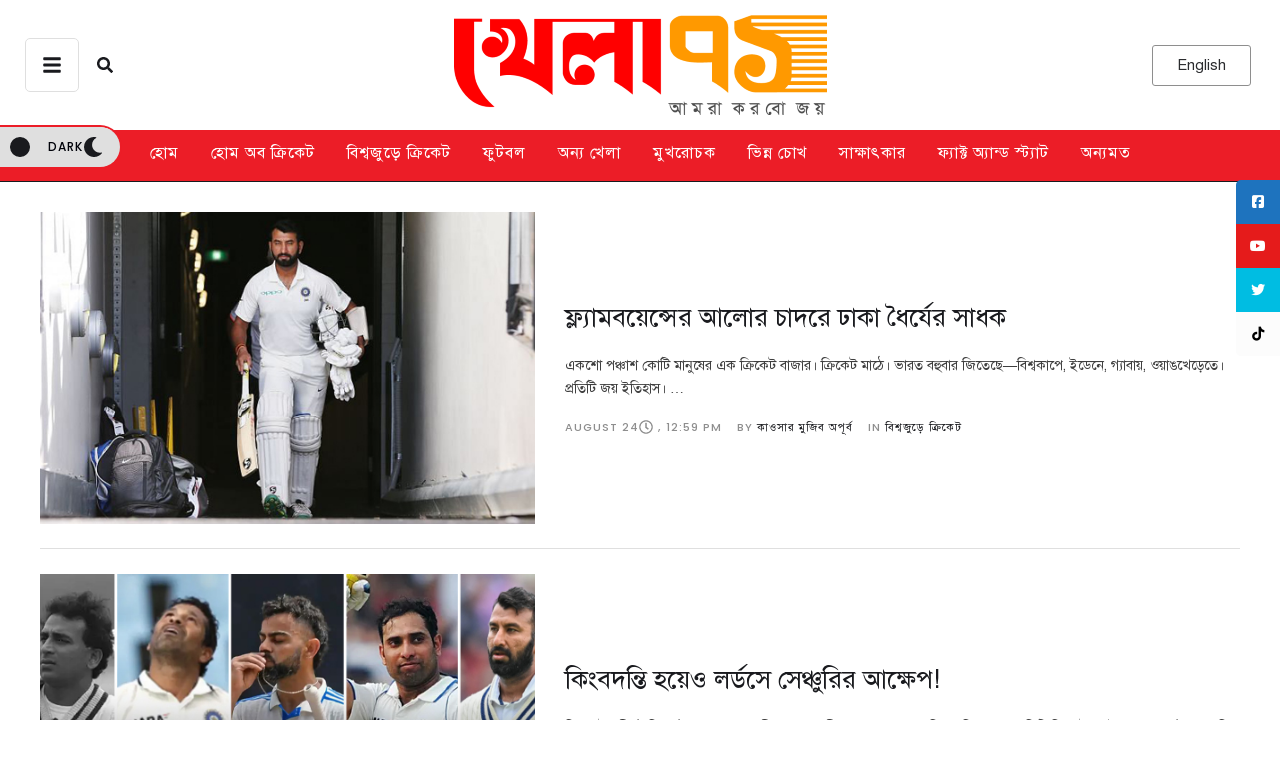

--- FILE ---
content_type: text/css
request_url: https://khela71.com/wp-content/uploads/useanyfont/uaf.css?ver=1764312545
body_size: -92
content:
				@font-face {
					font-family: 'solaiman-lipi';
					src: url('/wp-content/uploads/useanyfont/6378solaiman-lipi.woff2') format('woff2'),
						url('/wp-content/uploads/useanyfont/6378solaiman-lipi.woff') format('woff');
					  font-display: auto;
				}

				.solaiman-lipi{font-family: 'solaiman-lipi' !important;}

						h1, h2, h3, h4, h5, h6, .entry-title, body.single-post .entry-title, body.page .entry-title, body.category .entry-title, .widget-title, .site-title, .site-description, body, p, blockquote, li, a, strong, b, em, .menu-primary-container li a, .menu-primary-container li span, #menu-primary li a, #menu-primary li span{
					font-family: 'solaiman-lipi' !important;
				}
		

--- FILE ---
content_type: text/css
request_url: https://khela71.com/wp-content/uploads/elementor/css/post-114676.css?ver=1764787762
body_size: 4376
content:
.elementor-114676 .elementor-element.elementor-element-699dca0c:not(.elementor-motion-effects-element-type-background):not(.cmsmasters-bg-effect), .elementor-114676 .elementor-element.elementor-element-699dca0c > .elementor-motion-effects-container > .elementor-motion-effects-layer, .elementor-114676 .elementor-element.elementor-element-699dca0c > .cmsmasters-bg-effects-container > .cmsmasters-bg-effects-element{background-color:var( --e-global-color-background );}.elementor-114676 .elementor-element.elementor-element-699dca0c{border-style:solid;border-width:0px 0px 1px 0px;border-color:var( --e-global-color-secondary );transition:background 0.3s, border 0.3s, border-radius 0.3s, box-shadow 0.3s;}.elementor-114676 .elementor-element.elementor-element-699dca0c > .elementor-background-overlay{transition:background 0.3s, border-radius 0.3s, opacity 0.3s;}.elementor-114676 .elementor-element.elementor-element-2df04bcc > .elementor-container > .elementor-column > .elementor-widget-wrap{align-content:center;align-items:center;}.elementor-114676 .elementor-element.elementor-element-2df04bcc{border-style:none;padding:0px 10px 0px 10px;z-index:999;}.elementor-bc-flex-widget .elementor-114676 .elementor-element.elementor-element-1b2dec03.elementor-column .elementor-widget-wrap{align-items:center;}.elementor-114676 .elementor-element.elementor-element-1b2dec03.elementor-column.elementor-element[data-element_type="column"] > .elementor-widget-wrap.elementor-element-populated{align-content:center;align-items:center;}.elementor-114676 .elementor-element.elementor-element-1b2dec03.elementor-column > .elementor-widget-wrap{justify-content:flex-start;}.elementor-114676 .elementor-element.elementor-element-1b2dec03 > .elementor-widget-wrap > .elementor-widget:not(.elementor-widget__width-auto):not(.elementor-widget__width-initial):not(:last-child):not(.elementor-absolute){margin-bottom:15px;}.elementor-114676 .elementor-element.elementor-element-57608566 .cmsmasters-weather-inner{justify-content:flex-start;}.elementor-114676 .elementor-element.elementor-element-57608566 .cmsmasters-weather-inner > .weather-field > .item-sep{--cmsmasters-separator-size:7px;}.elementor-114676 .elementor-element.elementor-element-57608566{font-family:var( --e-global-typography-small-font-family ), Sans-serif;font-size:var( --e-global-typography-small-font-size );font-weight:var( --e-global-typography-small-font-weight );text-transform:var( --e-global-typography-small-text-transform );font-style:var( --e-global-typography-small-font-style );text-decoration:var( --e-global-typography-small-text-decoration );line-height:var( --e-global-typography-small-line-height );letter-spacing:var( --e-global-typography-small-letter-spacing );word-spacing:var( --e-global-typography-small-word-spacing );}.elementor-114676 .elementor-element.elementor-element-57608566 .weather-icon{color:var( --e-global-color-primary );fill:var( --e-global-color-primary );}.elementor-114676 .elementor-element.elementor-element-57608566 .weather-field-inner{align-items:baseline;}.cmsmasters-offcanvas-content-77035c1c .elementor-repeater-item-a98955c .elementor-widget-cmsmasters-offcanvas__custom-container-cont{margin-top:calc( 0px / 2 );padding-top:calc( 0px / 2 );}.cmsmasters-offcanvas-content-77035c1c .elementor-widget-cmsmasters-offcanvas__custom-container-cont-inner{text-align:left;}.cmsmasters-offcanvas-content-77035c1c.elementor-widget-cmsmasters-offcanvas__content{background-color:#191A1E;width:380px;--box-padding-top:40px;--box-padding-right:40px;--box-padding-bottom:40px;--box-padding-left:40px;}.elementor-114676 .elementor-element.elementor-element-77035c1c .elementor-widget-cmsmasters-offcanvas__trigger{border-style:solid;color:#191A1E;fill:#191A1E;--button-bg-color:#ffffff;background:var( --button-bg-color );border-radius:5px 5px 5px 5px;padding:16px 16px 16px 16px;border-width:1px 1px 1px 1px;}.elementor-114676 .elementor-element.elementor-element-77035c1c{width:initial;max-width:initial;}.cmsmasters-offcanvas-content-77035c1c.elementor-widget-cmsmasters-offcanvas__content.cmsmasters-canvas-position-left{left:-380px;}.cmsmasters-offcanvas-content-77035c1c.elementor-widget-cmsmasters-offcanvas__content.cmsmasters-canvas-position-right{right:-380px;}.cmsmasters-offcanvas-content-open-77035c1c.cmsmasters-offcanvas-content-push.cmsmasters-offcanvas-content-left .elementor-widget-cmsmasters-offcanvas__container{left:380px;}.cmsmasters-offcanvas-content-open-77035c1c.cmsmasters-offcanvas-content-push.cmsmasters-offcanvas-content-right .elementor-widget-cmsmasters-offcanvas__container{left:-380px;}.elementor-114676 .elementor-element.elementor-element-77035c1c .elementor-widget-cmsmasters-offcanvas__trigger-container{align-items:center;}.cmsmasters-offcanvas-content-77035c1c .elementor-widget-cmsmasters-offcanvas__custom-container-cont{margin-top:calc( 50px / 2 );padding-top:calc( 50px / 2 );border-top-style:none;}.cmsmasters-offcanvas-content-77035c1c .elementor-widget-cmsmasters-offcanvas__body .elementor-widget-cmsmasters-offcanvas__custom-container-cont-inner > .elementor-widget-cmsmasters-offcanvas__custom-widget-title,
					.cmsmasters-offcanvas-content-77035c1c .elementor-widget-cmsmasters-offcanvas__body .widget > .widget-title{font-family:var( --e-global-typography-accent-font-family ), Sans-serif;font-size:var( --e-global-typography-accent-font-size );font-weight:var( --e-global-typography-accent-font-weight );text-transform:var( --e-global-typography-accent-text-transform );font-style:var( --e-global-typography-accent-font-style );text-decoration:var( --e-global-typography-accent-text-decoration );line-height:var( --e-global-typography-accent-line-height );letter-spacing:var( --e-global-typography-accent-letter-spacing );word-spacing:var( --e-global-typography-accent-word-spacing );color:#FFFFFF;margin-bottom:10px;}.cmsmasters-offcanvas-content-77035c1c .elementor-widget-cmsmasters-offcanvas__body .elementor-widget-cmsmasters-offcanvas__custom-container-cont-inner > *:not(.elementor-widget-cmsmasters-offcanvas__site-logo) a{color:#FFFFFF;}.cmsmasters-offcanvas-content-77035c1c .elementor-widget-cmsmasters-offcanvas__body .widget * a{color:#FFFFFF;}.cmsmasters-offcanvas-content-77035c1c .elementor-widget-cmsmasters-offcanvas__body .elementor-widget-cmsmasters-offcanvas__custom-container-cont-inner > *:not(.elementor-widget-cmsmasters-offcanvas__site-logo) a:hover,
					.cmsmasters-offcanvas-content-77035c1c .elementor-widget-cmsmasters-offcanvas__body .widget * a:hover{color:var( --e-global-color-primary );}.elementor-114676 .elementor-element.elementor-element-77035c1c.cmsmasters-trigger-view-framed .elementor-widget-cmsmasters-offcanvas__trigger{border-color:#DFDFDF;}.elementor-114676 .elementor-element.elementor-element-77035c1c .elementor-widget-cmsmasters-offcanvas__trigger:hover{color:#ffffff;fill:#ffffff;--button-bg-color:var( --e-global-color-primary );background:var( --e-global-color-primary );}.elementor-114676 .elementor-element.elementor-element-77035c1c.cmsmasters-trigger-view-framed .elementor-widget-cmsmasters-offcanvas__trigger:hover{border-color:var( --e-global-color-primary );}.elementor-114676 .elementor-element.elementor-element-77035c1c .elementor-widget-cmsmasters-offcanvas__trigger.trigger-active{color:#ffffff;fill:#ffffff;--button-bg-color:var( --e-global-color-primary );background:var( --e-global-color-primary );}.elementor-114676 .elementor-element.elementor-element-77035c1c.cmsmasters-trigger-view-framed .elementor-widget-cmsmasters-offcanvas__trigger.trigger-active{border-color:var( --e-global-color-primary );}.elementor-114676 .elementor-element.elementor-element-77035c1c .elementor-widget-cmsmasters-offcanvas__trigger i{font-size:20px;}.elementor-114676 .elementor-element.elementor-element-77035c1c .elementor-widget-cmsmasters-offcanvas__trigger svg{width:20px;height:20px;}.cmsmasters-offcanvas-content-77035c1c .elementor-widget-cmsmasters-offcanvas__close-container.cmsmasters-position-inside{margin-bottom:30px;}.cmsmasters-offcanvas-content-77035c1c .elementor-widget-cmsmasters-offcanvas__close{color:#ffffff;}.cmsmasters-offcanvas-content-77035c1c .elementor-widget-cmsmasters-offcanvas__close svg{fill:#ffffff;width:15px;height:15px;}.cmsmasters-offcanvas-content-77035c1c .cmsmasters-close-view-framed .elementor-widget-cmsmasters-offcanvas__close{border-color:#ffffff;}.cmsmasters-offcanvas-content-77035c1c .elementor-widget-cmsmasters-offcanvas__close:hover{color:#FFFFFFAB;}.cmsmasters-offcanvas-content-77035c1c .elementor-widget-cmsmasters-offcanvas__close:hover svg{fill:#FFFFFFAB;}.cmsmasters-offcanvas-content-77035c1c .cmsmasters-close-view-framed .elementor-widget-cmsmasters-offcanvas__close:hover{border-color:#FFFFFFAB;}.cmsmasters-offcanvas-content-77035c1c .elementor-widget-cmsmasters-offcanvas__close-icon{font-size:15px;}.cmsmasters-offcanvas-content-77035c1c .elementor-widget-cmsmasters-offcanvas__body .elementor-widget-cmsmasters-offcanvas__menu-inner li > a{font-family:var( --e-global-typography-h4-font-family ), Sans-serif;font-size:var( --e-global-typography-h4-font-size );font-weight:var( --e-global-typography-h4-font-weight );text-transform:var( --e-global-typography-h4-text-transform );font-style:var( --e-global-typography-h4-font-style );text-decoration:var( --e-global-typography-h4-text-decoration );line-height:var( --e-global-typography-h4-line-height );letter-spacing:var( --e-global-typography-h4-letter-spacing );word-spacing:var( --e-global-typography-h4-word-spacing );color:#ffffff;}.cmsmasters-offcanvas-content-77035c1c .elementor-widget-cmsmasters-offcanvas__body .elementor-widget-cmsmasters-offcanvas__menu-container .elementor-widget-cmsmasters-offcanvas__menu-inner li > a:hover{color:var( --e-global-color-primary );}.cmsmasters-offcanvas-content-77035c1c .elementor-widget-cmsmasters-offcanvas__body .elementor-widget-cmsmasters-offcanvas__menu-inner li.current-menu-item > a,
					.cmsmasters-offcanvas-content-77035c1c .elementor-widget-cmsmasters-offcanvas__body .elementor-widget-cmsmasters-offcanvas__menu-inner li.current-menu-item > a:hover,
					.cmsmasters-offcanvas-content-77035c1c .elementor-widget-cmsmasters-offcanvas__body .elementor-widget-cmsmasters-offcanvas__menu-inner li > a.focus{color:var( --e-global-color-primary );}.cmsmasters-offcanvas-content-77035c1c .elementor-widget-cmsmasters-offcanvas__body .elementor-widget-cmsmasters-offcanvas__menu-inner li{padding-top:15px;}.cmsmasters-offcanvas-content-77035c1c .elementor-widget-cmsmasters-offcanvas__body .elementor-widget-cmsmasters-offcanvas__menu-inner li > a .elementor-widget-cmsmasters-offcanvas__arrow.cmsmasters-indicator-position-right{padding-left:10px;}.cmsmasters-offcanvas-content-77035c1c .elementor-widget-cmsmasters-offcanvas__body .elementor-widget-cmsmasters-offcanvas__menu-inner li > a .elementor-widget-cmsmasters-offcanvas__arrow.cmsmasters-indicator-position-left{padding-right:10px;}.cmsmasters-offcanvas-content-77035c1c .elementor-widget-cmsmasters-offcanvas__body .elementor-widget-cmsmasters-offcanvas__menu-inner ul > li > a{font-family:var( --e-global-typography-tertiary-font-family ), Sans-serif;font-size:var( --e-global-typography-tertiary-font-size );font-weight:var( --e-global-typography-tertiary-font-weight );text-transform:var( --e-global-typography-tertiary-text-transform );font-style:var( --e-global-typography-tertiary-font-style );text-decoration:var( --e-global-typography-tertiary-text-decoration );line-height:var( --e-global-typography-tertiary-line-height );letter-spacing:var( --e-global-typography-tertiary-letter-spacing );word-spacing:var( --e-global-typography-tertiary-word-spacing );color:#ffffff;}.cmsmasters-offcanvas-content-77035c1c .elementor-widget-cmsmasters-offcanvas__body .elementor-widget-cmsmasters-offcanvas__menu-container .elementor-widget-cmsmasters-offcanvas__menu-inner ul > li > a:hover{color:var( --e-global-color-primary );}.cmsmasters-offcanvas-content-77035c1c .elementor-widget-cmsmasters-offcanvas__body .elementor-widget-cmsmasters-offcanvas__menu-inner ul > li.current-menu-item > a,
					.cmsmasters-offcanvas-content-77035c1c .elementor-widget-cmsmasters-offcanvas__body .elementor-widget-cmsmasters-offcanvas__menu-inner ul > li.current-menu-item > a:hover,
					.cmsmasters-offcanvas-content-77035c1c .elementor-widget-cmsmasters-offcanvas__body .elementor-widget-cmsmasters-offcanvas__menu-inner ul > li > a.focus{color:var( --e-global-color-primary );}.cmsmasters-offcanvas-content-77035c1c.cmsmasters-offcanvas-alignment-left .elementor-widget-cmsmasters-offcanvas__body .elementor-widget-cmsmasters-offcanvas__menu-inner ul{padding-left:10px;}.cmsmasters-offcanvas-content-77035c1c.cmsmasters-offcanvas-alignment-right .elementor-widget-cmsmasters-offcanvas__body .elementor-widget-cmsmasters-offcanvas__menu-inner ul{padding-right:10px;}.cmsmasters-offcanvas-content-77035c1c .elementor-widget-cmsmasters-offcanvas__body .elementor-widget-cmsmasters-offcanvas__menu-inner ul{padding-top:5px;}.cmsmasters-offcanvas-content-77035c1c .elementor-widget-cmsmasters-offcanvas__body .elementor-widget-cmsmasters-offcanvas__menu-inner ul > li{padding-top:0px;}.cmsmasters-offcanvas-content-77035c1c .elementor-widget-cmsmasters-offcanvas__body .elementor-widget-cmsmasters-offcanvas__menu-inner ul > li > a .elementor-widget-cmsmasters-offcanvas__arrow.cmsmasters-indicator-position-right{padding-left:10px;}.cmsmasters-offcanvas-content-77035c1c .elementor-widget-cmsmasters-offcanvas__body .elementor-widget-cmsmasters-offcanvas__menu-inner ul > li > a .elementor-widget-cmsmasters-offcanvas__arrow.cmsmasters-indicator-position-left{padding-right:10px;}.elementor-114676 .elementor-element.elementor-element-7f23fb09 .elementor-widget-cmsmasters-search__popup-trigger-container{justify-content:center;}.elementor-114676 .elementor-element.elementor-element-7f23fb09{width:initial;max-width:initial;--popup-trigger-font-size:var( --e-global-typography-button-font-size );--popup-trigger-text-decoration:var( --e-global-typography-button-text-decoration );--input-field-padding-top:25px;--input-field-padding-right:50px;--input-field-padding-bottom:25px;--input-field-padding-left:50px;}.elementor-114676 .elementor-element.elementor-element-7f23fb09 > .elementor-widget-container{margin:0px 0px 0px 3px;}.elementor-114676 .elementor-element.elementor-element-7f23fb09.cmsmasters-popup-trigger-icon-position-right .elementor-widget-cmsmasters-search__popup-trigger-inner-icon + .elementor-widget-cmsmasters-search__popup-trigger-inner-label{margin-right:0px;}.elementor-114676 .elementor-element.elementor-element-7f23fb09.cmsmasters-popup-trigger-icon-position-left .elementor-widget-cmsmasters-search__popup-trigger-inner-icon + .elementor-widget-cmsmasters-search__popup-trigger-inner-label{margin-left:0px;}.elementor-114676 .elementor-element.elementor-element-7f23fb09.cmsmasters-popup-trigger-icon-position-top .elementor-widget-cmsmasters-search__popup-trigger-inner-icon + .elementor-widget-cmsmasters-search__popup-trigger-inner-label{margin-top:0px;}.elementor-114676 .elementor-element.elementor-element-7f23fb09 .elementor-widget-cmsmasters-search__popup-trigger-inner{font-family:var( --e-global-typography-button-font-family ), Sans-serif;font-weight:var( --e-global-typography-button-font-weight );text-transform:var( --e-global-typography-button-text-transform );font-style:var( --e-global-typography-button-font-style );line-height:var( --e-global-typography-button-line-height );letter-spacing:var( --e-global-typography-button-letter-spacing );word-spacing:var( --e-global-typography-button-word-spacing );color:var( --e-global-color-secondary );fill:var( --e-global-color-secondary );--button-bg-color:#02010100;background:var( --button-bg-color );border-radius:0px 0px 0px 0px;padding:15px 15px 15px 15px;border-style:none;}.elementor-114676 .elementor-element.elementor-element-7f23fb09 .elementor-widget-cmsmasters-search__popup-trigger-inner:hover{color:var( --e-global-color-accent );fill:var( --e-global-color-accent );}.elementor-114676 .elementor-element.elementor-element-7f23fb09 .elementor-widget-cmsmasters-search__popup-trigger-inner i{font-size:16px;}.elementor-114676 .elementor-element.elementor-element-7f23fb09 .elementor-widget-cmsmasters-search__popup-trigger-inner svg{width:16px;height:16px;}.elementor-114676 .elementor-element.elementor-element-7f23fb09 .cmsmasters-search-form-full-screen .elementor-widget-cmsmasters-search__popup-container{background-color:#191A1ED9;align-items:center;}.elementor-114676 .elementor-element.elementor-element-7f23fb09 .elementor-widget-cmsmasters-search__popup-content{width:800px;}.elementor-114676 .elementor-element.elementor-element-7f23fb09 .elementor-widget-cmsmasters-search__popup-close{color:#ffffff;}.elementor-114676 .elementor-element.elementor-element-7f23fb09 .elementor-widget-cmsmasters-search__popup-close svg{fill:#ffffff;}.elementor-114676 .elementor-element.elementor-element-7f23fb09.cmsmasters-popup-close-view-framed .elementor-widget-cmsmasters-search__popup-close{border-color:#ffffff;}.elementor-114676 .elementor-element.elementor-element-7f23fb09 .elementor-widget-cmsmasters-search__popup-close:hover{color:var( --e-global-color-alternate );}.elementor-114676 .elementor-element.elementor-element-7f23fb09 .elementor-widget-cmsmasters-search__popup-close:hover svg{fill:var( --e-global-color-alternate );}.elementor-114676 .elementor-element.elementor-element-7f23fb09.cmsmasters-popup-close-view-framed .elementor-widget-cmsmasters-search__popup-close:hover{border-color:var( --e-global-color-alternate );}.elementor-114676 .elementor-element.elementor-element-7f23fb09 .elementor-widget-cmsmasters-search__popup-close-icon{font-size:20px;}.elementor-114676 .elementor-element.elementor-element-7f23fb09 .elementor-widget-cmsmasters-search__popup-close-icon svg{width:20px;height:20px;}.elementor-114676 .elementor-element.elementor-element-7f23fb09 .elementor-widget-cmsmasters-search__field{font-family:var( --e-global-typography-h2-font-family ), Sans-serif;font-size:var( --e-global-typography-h2-font-size );font-weight:var( --e-global-typography-h2-font-weight );text-transform:var( --e-global-typography-h2-text-transform );font-style:var( --e-global-typography-h2-font-style );text-decoration:var( --e-global-typography-h2-text-decoration );line-height:var( --e-global-typography-h2-line-height );letter-spacing:var( --e-global-typography-h2-letter-spacing );word-spacing:var( --e-global-typography-h2-word-spacing );color:#ffffff;background-color:#02010100;border-color:#FFFFFF54;box-shadow:0px 0px 10px 0px rgba(0, 0, 0, 0);border-style:default;}.elementor-114676 .elementor-element.elementor-element-7f23fb09 .elementor-widget-cmsmasters-search__field::-webkit-input-placeholder{color:#ffffff;opacity:0.6;}.elementor-114676 .elementor-element.elementor-element-7f23fb09 .elementor-widget-cmsmasters-search__field::-moz-placeholder{color:#ffffff;opacity:0.6;}.elementor-114676 .elementor-element.elementor-element-7f23fb09 .elementor-widget-cmsmasters-search__field:-ms-input-placeholder{color:#ffffff;opacity:0.6;}.elementor-114676 .elementor-element.elementor-element-7f23fb09 .elementor-widget-cmsmasters-search__field:focus{border-color:#ffffff;}.rtl .elementor-114676 .elementor-element.elementor-element-7f23fb09{--input-field-padding-top:25px;--input-field-padding-right:50px;--input-field-padding-bottom:25px;--input-field-padding-left:50px;}.elementor-114676 .elementor-element.elementor-element-7f23fb09 .elementor-widget-cmsmasters-search__field,
					.elementor-114676 .elementor-element.elementor-element-7f23fb09 .elementor-widget-cmsmasters-search__field:hover,
					.elementor-114676 .elementor-element.elementor-element-7f23fb09 .elementor-widget-cmsmasters-search__field:focus{border-radius:10px 10px 10px 10px;}.elementor-114676 .elementor-element.elementor-element-7f23fb09 {--submit-button-link-side-gap:50px;--submit-button-icon-size:30px;}.elementor-114676 .elementor-element.elementor-element-7f23fb09 .elementor-widget-cmsmasters-search__submit,
					.elementor-114676 .elementor-element.elementor-element-7f23fb09 .elementor-widget-cmsmasters-search__form-icon{color:#FFFFFF;fill:#FFFFFF;}.elementor-114676 .elementor-element.elementor-element-7f23fb09 .elementor-widget-cmsmasters-search__submit:hover,
					.elementor-114676 .elementor-element.elementor-element-7f23fb09 .elementor-widget-cmsmasters-search__form-icon:hover{color:var( --e-global-color-tertiary );fill:var( --e-global-color-tertiary );}.elementor-114676 .elementor-element.elementor-element-5929eb08.elementor-column > .elementor-widget-wrap{justify-content:center;}.elementor-114676 .elementor-element.elementor-element-5929eb08 > .elementor-widget-wrap > .elementor-widget:not(.elementor-widget__width-auto):not(.elementor-widget__width-initial):not(:last-child):not(.elementor-absolute){margin-bottom:15px;}.elementor-114676 .elementor-element.elementor-element-26db491f.elementor-column > .elementor-widget-wrap{justify-content:flex-end;}.elementor-114676 .elementor-element.elementor-element-26db491f > .elementor-widget-wrap > .elementor-widget:not(.elementor-widget__width-auto):not(.elementor-widget__width-initial):not(:last-child):not(.elementor-absolute){margin-bottom:7px;}.elementor-114676 .elementor-element.elementor-element-50b545ce .elementor-widget-cmsmasters-button__button,
					.elementor-114676 .elementor-element.elementor-element-50b545ce .elementor-widget-cmsmasters-button__button:not([href]):not([tabindex]){font-family:var( --e-global-typography-small-font-family ), Sans-serif;font-size:var( --e-global-typography-small-font-size );font-weight:var( --e-global-typography-small-font-weight );text-transform:var( --e-global-typography-small-text-transform );font-style:var( --e-global-typography-small-font-style );line-height:var( --e-global-typography-small-line-height );letter-spacing:var( --e-global-typography-small-letter-spacing );word-spacing:var( --e-global-typography-small-word-spacing );}.elementor-114676 .elementor-element.elementor-element-50b545ce{--button-text-decoration:var( --e-global-typography-small-text-decoration );--icon-indent:7px;}.elementor-114676 .elementor-element.elementor-element-50b545ce .elementor-widget-cmsmasters-button__button{color:var( --e-global-color-secondary );--button-bg-color:#FFFFFF00;background:var( --button-bg-color );padding:0px 0px 0px 0px;border-style:none;}.elementor-114676 .elementor-element.elementor-element-50b545ce .cmsmasters-icon-view-default .elementor-widget-cmsmasters-button__icon{color:var( --e-global-color-secondary );fill:var( --e-global-color-secondary );}.elementor-114676 .elementor-element.elementor-element-50b545ce .cmsmasters-icon-view-stacked .elementor-widget-cmsmasters-button__icon{background-color:var( --e-global-color-secondary );color:#FFFFFF00;fill:#FFFFFF00;}.elementor-114676 .elementor-element.elementor-element-50b545ce .cmsmasters-icon-view-framed .elementor-widget-cmsmasters-button__icon{color:var( --e-global-color-secondary );fill:var( --e-global-color-secondary );border-color:var( --e-global-color-secondary );}.elementor-114676 .elementor-element.elementor-element-50b545ce .elementor-widget-cmsmasters-button__button:hover,
					.elementor-114676 .elementor-element.elementor-element-50b545ce .elementor-widget-cmsmasters-button__button:focus{color:var( --e-global-color-tertiary );}.elementor-114676 .elementor-element.elementor-element-50b545ce .cmsmasters-icon-view-default:hover .elementor-widget-cmsmasters-button__icon,
					.elementor-114676 .elementor-element.elementor-element-50b545ce .cmsmasters-icon-view-default:focus .elementor-widget-cmsmasters-button__icon{color:var( --e-global-color-tertiary );fill:var( --e-global-color-tertiary );}.elementor-114676 .elementor-element.elementor-element-50b545ce .cmsmasters-icon-view-stacked:hover .elementor-widget-cmsmasters-button__icon,
					.elementor-114676 .elementor-element.elementor-element-50b545ce .cmsmasters-icon-view-stacked:focus .elementor-widget-cmsmasters-button__icon{background-color:var( --e-global-color-tertiary );}.elementor-114676 .elementor-element.elementor-element-50b545ce .cmsmasters-icon-view-framed:hover .elementor-widget-cmsmasters-button__icon,
					.elementor-114676 .elementor-element.elementor-element-50b545ce .cmsmasters-icon-view-framed:focus .elementor-widget-cmsmasters-button__icon{color:var( --e-global-color-tertiary );fill:var( --e-global-color-tertiary );border-color:var( --e-global-color-tertiary );}.elementor-114676 .elementor-element.elementor-element-50b545ce .elementor-widget-cmsmasters-button__icon{font-size:18px;line-height:18px;}.elementor-114676 .elementor-element.elementor-element-50b545ce .elementor-widget-cmsmasters-button__icon svg{width:18px;height:18px;}.elementor-114676 .elementor-element.elementor-element-50b545ce .elementor-widget-cmsmasters-button__button.cmsmasters-icon-view-default .elementor-widget-cmsmasters-button__icon{color:var( --e-global-color-d9892d6 );fill:var( --e-global-color-d9892d6 );}.elementor-114676 .elementor-element.elementor-element-50b545ce .elementor-widget-cmsmasters-button__button.cmsmasters-icon-view-stacked .elementor-widget-cmsmasters-button__icon{background-color:var( --e-global-color-d9892d6 );}.elementor-114676 .elementor-element.elementor-element-50b545ce .elementor-widget-cmsmasters-button__button.cmsmasters-icon-view-framed .elementor-widget-cmsmasters-button__icon{color:var( --e-global-color-d9892d6 );fill:var( --e-global-color-d9892d6 );border-color:var( --e-global-color-d9892d6 );}.elementor-114676 .elementor-element.elementor-element-50b545ce .elementor-widget-cmsmasters-button__button.cmsmasters-icon-view-default:hover .elementor-widget-cmsmasters-button__icon,
					.elementor-114676 .elementor-element.elementor-element-50b545ce .elementor-widget-cmsmasters-button__button.cmsmasters-icon-view-default:focus .elementor-widget-cmsmasters-button__icon{color:var( --e-global-color-tertiary );fill:var( --e-global-color-tertiary );}.elementor-114676 .elementor-element.elementor-element-50b545ce .elementor-widget-cmsmasters-button__button.cmsmasters-icon-view-stacked:hover .elementor-widget-cmsmasters-button__icon,
					.elementor-114676 .elementor-element.elementor-element-50b545ce .elementor-widget-cmsmasters-button__button.cmsmasters-icon-view-stacked:focus .elementor-widget-cmsmasters-button__icon{background-color:var( --e-global-color-tertiary );}.elementor-114676 .elementor-element.elementor-element-50b545ce .elementor-widget-cmsmasters-button__button.cmsmasters-icon-view-framed:hover .elementor-widget-cmsmasters-button__icon,
					.elementor-114676 .elementor-element.elementor-element-50b545ce .elementor-widget-cmsmasters-button__button.cmsmasters-icon-view-framed:focus .elementor-widget-cmsmasters-button__icon{color:var( --e-global-color-tertiary );fill:var( --e-global-color-tertiary );border-color:var( --e-global-color-tertiary );}.elementor-114676 .elementor-element.elementor-element-bf6b632 .elementor-button{background-color:#FFFFFF;fill:#2A2B2E;color:#2A2B2E;border-style:solid;border-width:1px 1px 1px 1px;border-color:var( --e-global-color-tertiary );}.elementor-114676 .elementor-element.elementor-element-bf6b632{width:var( --container-widget-width, 99.563% );max-width:99.563%;--container-widget-width:99.563%;--container-widget-flex-grow:0;}.elementor-114676 .elementor-element.elementor-element-bf6b632.elementor-element{--flex-grow:0;--flex-shrink:0;}.elementor-114676 .elementor-element.elementor-element-37565e83{width:initial;max-width:initial;}.elementor-114676 .elementor-element.elementor-element-37565e83 .elementor-widget-cmsmasters-button__button{color:var( --e-global-color-background );--button-bg-color:var( --e-global-color-275c206 );background:var( --e-global-color-275c206 );border-color:var( --e-global-color-275c206 );}.elementor-114676 .elementor-element.elementor-element-37565e83 .cmsmasters-icon-view-default .elementor-widget-cmsmasters-button__icon{color:var( --e-global-color-background );fill:var( --e-global-color-background );}.elementor-114676 .elementor-element.elementor-element-37565e83 .cmsmasters-icon-view-stacked .elementor-widget-cmsmasters-button__icon{background-color:var( --e-global-color-background );color:var( --e-global-color-275c206 );fill:var( --e-global-color-275c206 );}.elementor-114676 .elementor-element.elementor-element-37565e83 .cmsmasters-icon-view-framed .elementor-widget-cmsmasters-button__icon{color:var( --e-global-color-background );fill:var( --e-global-color-background );border-color:var( --e-global-color-background );}.elementor-114676 .elementor-element.elementor-element-37565e83 .elementor-widget-cmsmasters-button__button:hover,
					.elementor-114676 .elementor-element.elementor-element-37565e83 .elementor-widget-cmsmasters-button__button:focus{color:var( --e-global-color-secondary );--button-bg-color:var( --e-global-color-background );background:var( --e-global-color-background );border-color:var( --e-global-color-secondary );}.elementor-114676 .elementor-element.elementor-element-37565e83 .cmsmasters-icon-view-default:hover .elementor-widget-cmsmasters-button__icon,
					.elementor-114676 .elementor-element.elementor-element-37565e83 .cmsmasters-icon-view-default:focus .elementor-widget-cmsmasters-button__icon{color:var( --e-global-color-secondary );fill:var( --e-global-color-secondary );}.elementor-114676 .elementor-element.elementor-element-37565e83 .cmsmasters-icon-view-stacked:hover .elementor-widget-cmsmasters-button__icon,
					.elementor-114676 .elementor-element.elementor-element-37565e83 .cmsmasters-icon-view-stacked:focus .elementor-widget-cmsmasters-button__icon{background-color:var( --e-global-color-secondary );color:var( --e-global-color-background );fill:var( --e-global-color-background );}.elementor-114676 .elementor-element.elementor-element-37565e83 .cmsmasters-icon-view-framed:hover .elementor-widget-cmsmasters-button__icon,
					.elementor-114676 .elementor-element.elementor-element-37565e83 .cmsmasters-icon-view-framed:focus .elementor-widget-cmsmasters-button__icon{color:var( --e-global-color-secondary );fill:var( --e-global-color-secondary );border-color:var( --e-global-color-secondary );}.elementor-114676 .elementor-element.elementor-element-4c0fd9{width:initial;max-width:initial;bottom:30px;z-index:9998;}body:not(.rtl) .elementor-114676 .elementor-element.elementor-element-4c0fd9{right:20px;}body.rtl .elementor-114676 .elementor-element.elementor-element-4c0fd9{left:20px;}.elementor-114676 .elementor-element.elementor-element-4c0fd9 .elementor-icon-wrapper{text-align:center;}.elementor-114676 .elementor-element.elementor-element-4c0fd9.elementor-view-stacked .elementor-icon{background-color:var( --e-global-color-primary );color:#ffffff;}.elementor-114676 .elementor-element.elementor-element-4c0fd9.elementor-view-framed .elementor-icon, .elementor-114676 .elementor-element.elementor-element-4c0fd9.elementor-view-default .elementor-icon{color:var( --e-global-color-primary );border-color:var( --e-global-color-primary );}.elementor-114676 .elementor-element.elementor-element-4c0fd9.elementor-view-framed .elementor-icon, .elementor-114676 .elementor-element.elementor-element-4c0fd9.elementor-view-default .elementor-icon svg{fill:var( --e-global-color-primary );}.elementor-114676 .elementor-element.elementor-element-4c0fd9.elementor-view-framed .elementor-icon{background-color:#ffffff;}.elementor-114676 .elementor-element.elementor-element-4c0fd9.elementor-view-stacked .elementor-icon svg{fill:#ffffff;}.elementor-114676 .elementor-element.elementor-element-4c0fd9.elementor-view-stacked .elementor-icon:hover{background-color:var( --e-global-color-tertiary );color:#FFFFFF;}.elementor-114676 .elementor-element.elementor-element-4c0fd9.elementor-view-framed .elementor-icon:hover, .elementor-114676 .elementor-element.elementor-element-4c0fd9.elementor-view-default .elementor-icon:hover{color:var( --e-global-color-tertiary );border-color:var( --e-global-color-tertiary );}.elementor-114676 .elementor-element.elementor-element-4c0fd9.elementor-view-framed .elementor-icon:hover, .elementor-114676 .elementor-element.elementor-element-4c0fd9.elementor-view-default .elementor-icon:hover svg{fill:var( --e-global-color-tertiary );}.elementor-114676 .elementor-element.elementor-element-4c0fd9.elementor-view-framed .elementor-icon:hover{background-color:#FFFFFF;}.elementor-114676 .elementor-element.elementor-element-4c0fd9.elementor-view-stacked .elementor-icon:hover svg{fill:#FFFFFF;}.elementor-114676 .elementor-element.elementor-element-4c0fd9 .elementor-icon{font-size:20px;padding:16px;}.elementor-114676 .elementor-element.elementor-element-4c0fd9 .elementor-icon svg{height:20px;}.elementor-114676 .elementor-element.elementor-element-7833dbb2{width:initial;max-width:initial;top:17.346%;z-index:9998;--alignment:center;--toggle-second-alignment:center;--toggle-main-alignment:center;--toggle-width:122px;--toggle-height:44px;--toggle-text-font-family:"Poppins Local", Sans-serif;--toggle-text-font-size:12px;--toggle-text-font-weight:500;--toggle-text-text-transform:uppercase;--toggle-text-font-style:normal;--toggle-text-text-decoration:none;--toggle-text-line-height:1.5em;--toggle-text-letter-spacing:1px;--toggle-text-word-spacing:0px;--toggle-second-color:#01030A;--toggle-second-bg-color:#DFDFDF;--toggle-second-bd-color:var( --e-global-color-primary );--toggle-main-color:#ffffff;--toggle-main-bg-color:#3F3F3F;--toggle-main-bd-color:var( --e-global-color-primary );--toggle-bd-style:solid;--toggle-bd-width-top:2px;--toggle-bd-width-right:2px;--toggle-bd-width-bottom:2px;--toggle-bd-width-left:0px;--toggle-bd-radius:0px 30px 30px 0px;--toggle-indicator-width:20px;--toggle-indicator-height:20px;--toggle-indicator-horizontal-offset:10px;--toggle-indicator-second-bg-color:#191A1E;--toggle-indicator-main-bg-color:#ffffff;--toggle-icon-size:20px;--toggle-icon-second-color:#191A1E;--toggle-icon-main-color:#FFFFFF;--toggle-icon-gap:6px;}body:not(.rtl) .elementor-114676 .elementor-element.elementor-element-7833dbb2{left:8px;}body.rtl .elementor-114676 .elementor-element.elementor-element-7833dbb2{right:8px;}.elementor-114676 .elementor-element.elementor-element-723a2265:not(.elementor-motion-effects-element-type-background):not(.cmsmasters-bg-effect), .elementor-114676 .elementor-element.elementor-element-723a2265 > .elementor-motion-effects-container > .elementor-motion-effects-layer, .elementor-114676 .elementor-element.elementor-element-723a2265 > .cmsmasters-bg-effects-container > .cmsmasters-bg-effects-element{background-color:var( --e-global-color-primary );}.elementor-114676 .elementor-element.elementor-element-723a2265{transition:background 0.3s, border 0.3s, border-radius 0.3s, box-shadow 0.3s;padding:0px 20px 0px 20px;}.elementor-114676 .elementor-element.elementor-element-723a2265 > .elementor-background-overlay{transition:background 0.3s, border-radius 0.3s, opacity 0.3s;}.elementor-114676 .elementor-element.elementor-element-2e46ca25 > .elementor-widget-wrap > .elementor-widget:not(.elementor-widget__width-auto):not(.elementor-widget__width-initial):not(:last-child):not(.elementor-absolute){margin-bottom:10px;}.elementor-114676 .elementor-element.elementor-element-2e46ca25 > .elementor-element-populated{border-style:none;padding:5px 0px 10px 0px;}.elementor-114676 .elementor-element.elementor-element-3b3b3e0e{--divider-border-style:solid;--divider-color:var( --e-global-color-border );--divider-border-width:1px;}.elementor-114676 .elementor-element.elementor-element-3b3b3e0e .elementor-divider-separator{width:97%;margin:0 auto;margin-center:0;}.elementor-114676 .elementor-element.elementor-element-3b3b3e0e .elementor-divider{text-align:center;padding-block-start:0px;padding-block-end:0px;}.elementor-114676 .elementor-element.elementor-element-792d5f1f{--dropdown-horizontal-distance:4px;--main-item-horizontal-padding:0px;--main-side-item-horizontal-padding:0px;--dropdown-bg-color:var( --e-global-color-background );--dropdown-top-distance:22px;--dropdown-border-style:solid;--dropdown-top-border-width:1px;--dropdown-right-border-width:1px;--dropdown-bottom-border-width:1px;--dropdown-left-border-width:1px;--dropdown-border-color:var( --e-global-color-border );--dropdown-padding-top:15px;--dropdown-padding-right:20px;--dropdown-padding-bottom:15px;--dropdown-padding-left:20px;--dropdown-main-level-typography-font-family:var( --e-global-typography-tertiary-font-family ), Sans-serif;--dropdown-main-level-typography-font-size:var( --e-global-typography-tertiary-font-size );--dropdown-main-level-typography-font-weight:var( --e-global-typography-tertiary-font-weight );--dropdown-main-level-typography-text-transform:var( --e-global-typography-tertiary-text-transform );--dropdown-main-level-typography-font-style:var( --e-global-typography-tertiary-font-style );--dropdown-main-level-typography-text-decoration:var( --e-global-typography-tertiary-text-decoration );--dropdown-main-level-typography-line-height:var( --e-global-typography-tertiary-line-height );--dropdown-main-level-typography-letter-spacing:var( --e-global-typography-tertiary-letter-spacing );--dropdown-main-level-typography-word-spacing:var( --e-global-typography-tertiary-word-spacing );--dropdown-main-level-color:var( --e-global-color-secondary );--dropdown-main-level-color-hover:var( --e-global-color-primary );--dropdown-main-level-color-active:var( --e-global-color-primary );--dropdown-item-main-horizontal-padding:0px;--dropdown-item-main-vertical-padding:5px;--dropdown-item-space-main-between:0px;--dropdown-divider-type:none;}.elementor-114676 .elementor-element.elementor-element-792d5f1f .elementor-widget-cmsmasters-nav-menu__main.cmsmasters-layout-horizontal > ul > li .elementor-widget-cmsmasters-nav-menu__dropdown-submenu,
					.elementor-114676 .elementor-element.elementor-element-792d5f1f .elementor-widget-cmsmasters-nav-menu__main.cmsmasters-layout-vertical.cmsmasters-vertical-type-normal > ul > li .elementor-widget-cmsmasters-nav-menu__dropdown-submenu{width:172px;}.elementor-114676 .elementor-element.elementor-element-792d5f1f .elementor-widget-cmsmasters-nav-menu__main.cmsmasters-layout-horizontal > ul > li > a,
			.elementor-114676 .elementor-element.elementor-element-792d5f1f .elementor-widget-cmsmasters-nav-menu__main.cmsmasters-layout-vertical.cmsmasters-vertical-type-normal > ul > li > a,
			.elementor-114676 .elementor-element.elementor-element-792d5f1f .elementor-widget-cmsmasters-nav-menu__main.cmsmasters-layout-vertical.cmsmasters-vertical-type-side > ul > li > a{font-size:16px;font-weight:400;color:var( --e-global-color-background );fill:var( --e-global-color-background );}.elementor-114676 .elementor-element.elementor-element-792d5f1f .elementor-widget-cmsmasters-nav-menu__main.cmsmasters-layout-horizontal > ul > li > a:hover,
			.elementor-114676 .elementor-element.elementor-element-792d5f1f .elementor-widget-cmsmasters-nav-menu__main.cmsmasters-layout-horizontal > ul > li:hover > a,
			.elementor-114676 .elementor-element.elementor-element-792d5f1f .elementor-widget-cmsmasters-nav-menu__main.cmsmasters-layout-horizontal > ul > li > a:focus,
			.elementor-114676 .elementor-element.elementor-element-792d5f1f .elementor-widget-cmsmasters-nav-menu__main.cmsmasters-layout-vertical.cmsmasters-vertical-type-normal > ul > li > a:hover,
			.elementor-114676 .elementor-element.elementor-element-792d5f1f .elementor-widget-cmsmasters-nav-menu__main.cmsmasters-layout-vertical.cmsmasters-vertical-type-normal > ul > li:hover > a,
			.elementor-114676 .elementor-element.elementor-element-792d5f1f .elementor-widget-cmsmasters-nav-menu__main.cmsmasters-layout-vertical.cmsmasters-vertical-type-normal > ul > li > a:focus,
			.elementor-114676 .elementor-element.elementor-element-792d5f1f .elementor-widget-cmsmasters-nav-menu__main.cmsmasters-layout-vertical.cmsmasters-vertical-type-side > ul > li > a:hover,
			.elementor-114676 .elementor-element.elementor-element-792d5f1f .elementor-widget-cmsmasters-nav-menu__main.cmsmasters-layout-vertical.cmsmasters-vertical-type-side > ul > li > a:focus{color:var( --e-global-color-d9892d6 );fill:var( --e-global-color-d9892d6 );}.elementor-114676 .elementor-element.elementor-element-792d5f1f .elementor-widget-cmsmasters-nav-menu__main.cmsmasters-layout-horizontal > ul > li.current-menu-ancestor > a,
			.elementor-114676 .elementor-element.elementor-element-792d5f1f .elementor-widget-cmsmasters-nav-menu__main.cmsmasters-layout-horizontal > ul > li.current-menu-ancestor:hover > a,
			.elementor-114676 .elementor-element.elementor-element-792d5f1f .elementor-widget-cmsmasters-nav-menu__main.cmsmasters-layout-horizontal > ul > li.current-menu-ancestor:focus > a,
			.elementor-114676 .elementor-element.elementor-element-792d5f1f .elementor-widget-cmsmasters-nav-menu__main.cmsmasters-layout-vertical.cmsmasters-vertical-type-normal > ul > li.current-menu-ancestor > a,
			.elementor-114676 .elementor-element.elementor-element-792d5f1f .elementor-widget-cmsmasters-nav-menu__main.cmsmasters-layout-vertical.cmsmasters-vertical-type-normal > ul > li.current-menu-ancestor:hover > a,
			.elementor-114676 .elementor-element.elementor-element-792d5f1f .elementor-widget-cmsmasters-nav-menu__main.cmsmasters-layout-vertical.cmsmasters-vertical-type-normal > ul > li.current-menu-ancestor:focus > a,
			.elementor-114676 .elementor-element.elementor-element-792d5f1f .elementor-widget-cmsmasters-nav-menu__main.cmsmasters-layout-vertical.cmsmasters-vertical-type-side > ul > li.current-menu-ancestor > a,
			.elementor-114676 .elementor-element.elementor-element-792d5f1f .elementor-widget-cmsmasters-nav-menu__main.cmsmasters-layout-vertical.cmsmasters-vertical-type-side > ul > li.current-menu-ancestor:hover > a,
			.elementor-114676 .elementor-element.elementor-element-792d5f1f .elementor-widget-cmsmasters-nav-menu__main.cmsmasters-layout-vertical.cmsmasters-vertical-type-side > ul > li.current-menu-ancestor:focus > a,
			.elementor-114676 .elementor-element.elementor-element-792d5f1f .elementor-widget-cmsmasters-nav-menu__main.cmsmasters-layout-horizontal > ul > li > a.elementor-widget-cmsmasters-nav-menu__item-active,
			.elementor-114676 .elementor-element.elementor-element-792d5f1f .elementor-widget-cmsmasters-nav-menu__main.cmsmasters-layout-horizontal > ul > li > a.elementor-widget-cmsmasters-nav-menu__item-active:hover,
			.elementor-114676 .elementor-element.elementor-element-792d5f1f .elementor-widget-cmsmasters-nav-menu__main.cmsmasters-layout-horizontal > ul > li > a.elementor-widget-cmsmasters-nav-menu__item-active:focus,
			.elementor-114676 .elementor-element.elementor-element-792d5f1f .elementor-widget-cmsmasters-nav-menu__main.cmsmasters-layout-vertical.cmsmasters-vertical-type-normal > ul > li > a.elementor-widget-cmsmasters-nav-menu__item-active,
			.elementor-114676 .elementor-element.elementor-element-792d5f1f .elementor-widget-cmsmasters-nav-menu__main.cmsmasters-layout-vertical.cmsmasters-vertical-type-normal > ul > li > a.elementor-widget-cmsmasters-nav-menu__item-active:hover,
			.elementor-114676 .elementor-element.elementor-element-792d5f1f .elementor-widget-cmsmasters-nav-menu__main.cmsmasters-layout-vertical.cmsmasters-vertical-type-normal > ul > li > a.elementor-widget-cmsmasters-nav-menu__item-active:focus,
			.elementor-114676 .elementor-element.elementor-element-792d5f1f .elementor-widget-cmsmasters-nav-menu__main.cmsmasters-layout-vertical.cmsmasters-vertical-type-side > ul > li > a.elementor-widget-cmsmasters-nav-menu__item-active,
			.elementor-114676 .elementor-element.elementor-element-792d5f1f .elementor-widget-cmsmasters-nav-menu__main.cmsmasters-layout-vertical.cmsmasters-vertical-type-side > ul > li > a.elementor-widget-cmsmasters-nav-menu__item-active:hover,
			.elementor-114676 .elementor-element.elementor-element-792d5f1f .elementor-widget-cmsmasters-nav-menu__main.cmsmasters-layout-vertical.cmsmasters-vertical-type-side > ul > li > a.elementor-widget-cmsmasters-nav-menu__item-active:focus{color:var( --e-global-color-d9892d6 );fill:var( --e-global-color-d9892d6 );}.elementor-114676 .elementor-element.elementor-element-792d5f1f .elementor-widget-cmsmasters-nav-menu__main.cmsmasters-layout-horizontal .elementor-widget-cmsmasters-nav-menu__container-inner{margin-left:calc( 32px / 2 * -1 );margin-right:calc( 32px / 2 * -1 );}.elementor-114676 .elementor-element.elementor-element-792d5f1f .elementor-widget-cmsmasters-nav-menu__main.cmsmasters-layout-horizontal .elementor-widget-cmsmasters-nav-menu__container-inner > li{margin-left:calc( 32px / 2 );margin-right:calc( 32px / 2 );}.elementor-114676 .elementor-element.elementor-element-792d5f1f .elementor-widget-cmsmasters-nav-menu__main.cmsmasters-vertical-type-normal > ul > li:not(:last-child){margin-bottom:32px;}.elementor-114676 .elementor-element.elementor-element-792d5f1f .elementor-widget-cmsmasters-nav-menu__main.cmsmasters-vertical-type-side > ul > li:not(:last-child){margin-bottom:32px;}.elementor-114676 .elementor-element.elementor-element-792d5f1f .elementor-widget-cmsmasters-nav-menu__main.cmsmasters-layout-horizontal > ul .elementor-widget-cmsmasters-nav-menu__dropdown-submenu,
					.elementor-114676 .elementor-element.elementor-element-792d5f1f .elementor-widget-cmsmasters-nav-menu__main.cmsmasters-layout-vertical.cmsmasters-vertical-type-normal > ul .elementor-widget-cmsmasters-nav-menu__dropdown-submenu,
					.elementor-114676 .elementor-element.elementor-element-792d5f1f .elementor-widget-cmsmasters-nav-menu__main.cmsmasters-layout-vertical.cmsmasters-vertical-type-toggle > ul,
					.elementor-114676 .elementor-element.elementor-element-792d5f1f .elementor-widget-cmsmasters-nav-menu__main.cmsmasters-layout-vertical.cmsmasters-vertical-type-accordion > ul,
					.elementor-114676 .elementor-element.elementor-element-792d5f1f .elementor-widget-cmsmasters-nav-menu__dropdown > ul{background-color:var( --e-global-color-background );}.elementor-114676 .elementor-element.elementor-element-792d5f1f .elementor-widget-cmsmasters-nav-menu__main.cmsmasters-layout-horizontal > ul > li > .elementor-widget-cmsmasters-nav-menu__dropdown-submenu,
					.elementor-114676 .elementor-element.elementor-element-792d5f1f .elementor-widget-cmsmasters-nav-menu__dropdown > ul{margin-top:22px;}.elementor-114676 .elementor-element.elementor-element-792d5f1f .elementor-widget-cmsmasters-nav-menu__main:not(.cmsmasters-layout-dropdown) > ul > li > .elementor-widget-cmsmasters-nav-menu__dropdown-submenu:before{height:22px;}.elementor-114676 .elementor-element.elementor-element-792d5f1f .elementor-widget-cmsmasters-nav-menu__main.cmsmasters-layout-horizontal > ul .elementor-widget-cmsmasters-nav-menu__dropdown-submenu,
							.elementor-114676 .elementor-element.elementor-element-792d5f1f .elementor-widget-cmsmasters-nav-menu__main.cmsmasters-layout-vertical.cmsmasters-vertical-type-normal > ul .elementor-widget-cmsmasters-nav-menu__dropdown-submenu,
							.elementor-114676 .elementor-element.elementor-element-792d5f1f .elementor-widget-cmsmasters-nav-menu__main.cmsmasters-layout-vertical.cmsmasters-vertical-type-toggle > ul,
							.elementor-114676 .elementor-element.elementor-element-792d5f1f .elementor-widget-cmsmasters-nav-menu__main.cmsmasters-layout-vertical.cmsmasters-vertical-type-accordion > ul,
							.elementor-114676 .elementor-element.elementor-element-792d5f1f .elementor-widget-cmsmasters-nav-menu__dropdown:not(.cmsmasters-menu-dropdown-type-offcanvas) > ul,
							.elementor-114676 .elementor-element.elementor-element-792d5f1f .elementor-widget-cmsmasters-nav-menu__dropdown.cmsmasters-menu-dropdown-type-offcanvas{border-style:solid;border-top-width:1px;border-right-width:1px;border-bottom-width:1px;border-left-width:1px;border-color:var( --e-global-color-border );}.elementor-114676 .elementor-element.elementor-element-792d5f1f .elementor-widget-cmsmasters-nav-menu__main.cmsmasters-layout-horizontal > ul .elementor-widget-cmsmasters-nav-menu__dropdown-submenu li > a,
			.elementor-114676 .elementor-element.elementor-element-792d5f1f .elementor-widget-cmsmasters-nav-menu__main.cmsmasters-layout-vertical.cmsmasters-vertical-type-normal > ul .elementor-widget-cmsmasters-nav-menu__dropdown-submenu li > a,
			.elementor-114676 .elementor-element.elementor-element-792d5f1f .elementor-widget-cmsmasters-nav-menu__main.cmsmasters-layout-vertical.cmsmasters-vertical-type-toggle > ul > li > a,
			.elementor-114676 .elementor-element.elementor-element-792d5f1f .elementor-widget-cmsmasters-nav-menu__main.cmsmasters-layout-vertical.cmsmasters-vertical-type-toggle > ul .elementor-widget-cmsmasters-nav-menu__dropdown-submenu li > a,
			.elementor-114676 .elementor-element.elementor-element-792d5f1f .elementor-widget-cmsmasters-nav-menu__main.cmsmasters-layout-vertical.cmsmasters-vertical-type-accordion > ul > li > a,
			.elementor-114676 .elementor-element.elementor-element-792d5f1f .elementor-widget-cmsmasters-nav-menu__main.cmsmasters-layout-vertical.cmsmasters-vertical-type-accordion > ul .elementor-widget-cmsmasters-nav-menu__dropdown-submenu li > a,
			.elementor-114676 .elementor-element.elementor-element-792d5f1f .elementor-widget-cmsmasters-nav-menu__dropdown > ul > li > a,
			.elementor-114676 .elementor-element.elementor-element-792d5f1f .elementor-widget-cmsmasters-nav-menu__dropdown > ul .elementor-widget-cmsmasters-nav-menu__dropdown-submenu li > a{font-family:var( --e-global-typography-tertiary-font-family ), Sans-serif;font-size:var( --e-global-typography-tertiary-font-size );font-weight:var( --e-global-typography-tertiary-font-weight );text-transform:var( --e-global-typography-tertiary-text-transform );font-style:var( --e-global-typography-tertiary-font-style );text-decoration:var( --e-global-typography-tertiary-text-decoration );line-height:var( --e-global-typography-tertiary-line-height );letter-spacing:var( --e-global-typography-tertiary-letter-spacing );word-spacing:var( --e-global-typography-tertiary-word-spacing );color:var( --e-global-color-secondary );fill:var( --e-global-color-secondary );padding-top:5px;padding-bottom:5px;}.elementor-114676 .elementor-element.elementor-element-792d5f1f .elementor-widget-cmsmasters-nav-menu__main.cmsmasters-layout-horizontal > ul .elementor-widget-cmsmasters-nav-menu__dropdown-submenu li:hover > a,
			.elementor-114676 .elementor-element.elementor-element-792d5f1f .elementor-widget-cmsmasters-nav-menu__main.cmsmasters-layout-horizontal > ul .elementor-widget-cmsmasters-nav-menu__dropdown-submenu li > a:focus,
			.elementor-114676 .elementor-element.elementor-element-792d5f1f .elementor-widget-cmsmasters-nav-menu__main.cmsmasters-layout-vertical.cmsmasters-vertical-type-normal > ul .elementor-widget-cmsmasters-nav-menu__dropdown-submenu li:hover > a,
			.elementor-114676 .elementor-element.elementor-element-792d5f1f .elementor-widget-cmsmasters-nav-menu__main.cmsmasters-layout-vertical.cmsmasters-vertical-type-normal > ul .elementor-widget-cmsmasters-nav-menu__dropdown-submenu li > a:focus,
			.elementor-114676 .elementor-element.elementor-element-792d5f1f .elementor-widget-cmsmasters-nav-menu__main.cmsmasters-layout-vertical.cmsmasters-vertical-type-toggle > ul > li > a:hover,
			.elementor-114676 .elementor-element.elementor-element-792d5f1f .elementor-widget-cmsmasters-nav-menu__main.cmsmasters-layout-vertical.cmsmasters-vertical-type-toggle > ul .elementor-widget-cmsmasters-nav-menu__dropdown-submenu li > a:hover,
			.elementor-114676 .elementor-element.elementor-element-792d5f1f .elementor-widget-cmsmasters-nav-menu__main.cmsmasters-layout-vertical.cmsmasters-vertical-type-toggle > ul > li > a:focus,
			.elementor-114676 .elementor-element.elementor-element-792d5f1f .elementor-widget-cmsmasters-nav-menu__main.cmsmasters-layout-vertical.cmsmasters-vertical-type-toggle > ul .elementor-widget-cmsmasters-nav-menu__dropdown-submenu li > a:focus,
			.elementor-114676 .elementor-element.elementor-element-792d5f1f .elementor-widget-cmsmasters-nav-menu__main.cmsmasters-layout-vertical.cmsmasters-vertical-type-accordion > ul > li > a:hover,
			.elementor-114676 .elementor-element.elementor-element-792d5f1f .elementor-widget-cmsmasters-nav-menu__main.cmsmasters-layout-vertical.cmsmasters-vertical-type-accordion > ul .elementor-widget-cmsmasters-nav-menu__dropdown-submenu li > a:hover,
			.elementor-114676 .elementor-element.elementor-element-792d5f1f .elementor-widget-cmsmasters-nav-menu__main.cmsmasters-layout-vertical.cmsmasters-vertical-type-accordion > ul > li > a:focus,
			.elementor-114676 .elementor-element.elementor-element-792d5f1f .elementor-widget-cmsmasters-nav-menu__main.cmsmasters-layout-vertical.cmsmasters-vertical-type-accordion > ul .elementor-widget-cmsmasters-nav-menu__dropdown-submenu li > a:focus,
			.elementor-114676 .elementor-element.elementor-element-792d5f1f .elementor-widget-cmsmasters-nav-menu__dropdown > ul > li > a:hover,
			.elementor-114676 .elementor-element.elementor-element-792d5f1f .elementor-widget-cmsmasters-nav-menu__dropdown > ul .elementor-widget-cmsmasters-nav-menu__dropdown-submenu li > a:hover,
			.elementor-114676 .elementor-element.elementor-element-792d5f1f .elementor-widget-cmsmasters-nav-menu__dropdown > ul > li > a:focus
			.elementor-114676 .elementor-element.elementor-element-792d5f1f .elementor-widget-cmsmasters-nav-menu__dropdown > ul .elementor-widget-cmsmasters-nav-menu__dropdown-submenu li > a:focus{color:var( --e-global-color-primary );fill:var( --e-global-color-primary );}.elementor-114676 .elementor-element.elementor-element-792d5f1f .elementor-widget-cmsmasters-nav-menu__main.cmsmasters-layout-horizontal > ul .elementor-widget-cmsmasters-nav-menu__dropdown-submenu > li.current-menu-ancestor > a,
			.elementor-114676 .elementor-element.elementor-element-792d5f1f .elementor-widget-cmsmasters-nav-menu__main.cmsmasters-layout-horizontal > ul .elementor-widget-cmsmasters-nav-menu__dropdown-submenu > li.current-menu-ancestor:hover > a,
			.elementor-114676 .elementor-element.elementor-element-792d5f1f .elementor-widget-cmsmasters-nav-menu__main.cmsmasters-layout-horizontal > ul .elementor-widget-cmsmasters-nav-menu__dropdown-submenu > li.current-menu-ancestor:focus > a,
			.elementor-114676 .elementor-element.elementor-element-792d5f1f .elementor-widget-cmsmasters-nav-menu__main.cmsmasters-layout-vertical.cmsmasters-vertical-type-normal > ul .elementor-widget-cmsmasters-nav-menu__dropdown-submenu > li.current-menu-ancestor > a,
			.elementor-114676 .elementor-element.elementor-element-792d5f1f .elementor-widget-cmsmasters-nav-menu__main.cmsmasters-layout-vertical.cmsmasters-vertical-type-normal > ul .elementor-widget-cmsmasters-nav-menu__dropdown-submenu > li.current-menu-ancestor:hover > a,
			.elementor-114676 .elementor-element.elementor-element-792d5f1f .elementor-widget-cmsmasters-nav-menu__main.cmsmasters-layout-vertical.cmsmasters-vertical-type-normal > ul .elementor-widget-cmsmasters-nav-menu__dropdown-submenu > li.current-menu-ancestor:focus > a,
			.elementor-114676 .elementor-element.elementor-element-792d5f1f .elementor-widget-cmsmasters-nav-menu__main.cmsmasters-layout-horizontal > ul .elementor-widget-cmsmasters-nav-menu__dropdown-submenu a.elementor-widget-cmsmasters-nav-menu__item-active,
			.elementor-114676 .elementor-element.elementor-element-792d5f1f .elementor-widget-cmsmasters-nav-menu__main.cmsmasters-layout-horizontal > ul .elementor-widget-cmsmasters-nav-menu__dropdown-submenu a.elementor-widget-cmsmasters-nav-menu__item-active:hover,
			.elementor-114676 .elementor-element.elementor-element-792d5f1f .elementor-widget-cmsmasters-nav-menu__main.cmsmasters-layout-horizontal > ul .elementor-widget-cmsmasters-nav-menu__dropdown-submenu a.elementor-widget-cmsmasters-nav-menu__item-active:focus,
			.elementor-114676 .elementor-element.elementor-element-792d5f1f .elementor-widget-cmsmasters-nav-menu__main.cmsmasters-layout-vertical.cmsmasters-vertical-type-normal > ul .elementor-widget-cmsmasters-nav-menu__dropdown-submenu a.elementor-widget-cmsmasters-nav-menu__item-active,
			.elementor-114676 .elementor-element.elementor-element-792d5f1f .elementor-widget-cmsmasters-nav-menu__main.cmsmasters-layout-vertical.cmsmasters-vertical-type-normal > ul .elementor-widget-cmsmasters-nav-menu__dropdown-submenu a.elementor-widget-cmsmasters-nav-menu__item-active:hover,
			.elementor-114676 .elementor-element.elementor-element-792d5f1f .elementor-widget-cmsmasters-nav-menu__main.cmsmasters-layout-vertical.cmsmasters-vertical-type-normal > ul .elementor-widget-cmsmasters-nav-menu__dropdown-submenu a.elementor-widget-cmsmasters-nav-menu__item-active:focus,
			.elementor-114676 .elementor-element.elementor-element-792d5f1f .elementor-widget-cmsmasters-nav-menu__main.cmsmasters-layout-vertical.cmsmasters-vertical-type-toggle > ul > li > a.elementor-widget-cmsmasters-nav-menu__item-active,
			.elementor-114676 .elementor-element.elementor-element-792d5f1f .elementor-widget-cmsmasters-nav-menu__main.cmsmasters-layout-vertical.cmsmasters-vertical-type-toggle > ul .elementor-widget-cmsmasters-nav-menu__dropdown-submenu a.elementor-widget-cmsmasters-nav-menu__item-active,
			.elementor-114676 .elementor-element.elementor-element-792d5f1f .elementor-widget-cmsmasters-nav-menu__main.cmsmasters-layout-vertical.cmsmasters-vertical-type-toggle > ul > li > a.elementor-widget-cmsmasters-nav-menu__item-active:hover,
			.elementor-114676 .elementor-element.elementor-element-792d5f1f .elementor-widget-cmsmasters-nav-menu__main.cmsmasters-layout-vertical.cmsmasters-vertical-type-toggle > ul .elementor-widget-cmsmasters-nav-menu__dropdown-submenu a.elementor-widget-cmsmasters-nav-menu__item-active:hover,
			.elementor-114676 .elementor-element.elementor-element-792d5f1f .elementor-widget-cmsmasters-nav-menu__main.cmsmasters-layout-vertical.cmsmasters-vertical-type-toggle > ul > li > a.elementor-widget-cmsmasters-nav-menu__item-active:focus,
			.elementor-114676 .elementor-element.elementor-element-792d5f1f .elementor-widget-cmsmasters-nav-menu__main.cmsmasters-layout-vertical.cmsmasters-vertical-type-toggle > ul .elementor-widget-cmsmasters-nav-menu__dropdown-submenu a.elementor-widget-cmsmasters-nav-menu__item-active:focus,
			.elementor-114676 .elementor-element.elementor-element-792d5f1f .elementor-widget-cmsmasters-nav-menu__main.cmsmasters-layout-vertical.cmsmasters-vertical-type-accordion > ul > li > a.elementor-widget-cmsmasters-nav-menu__item-active,
			.elementor-114676 .elementor-element.elementor-element-792d5f1f .elementor-widget-cmsmasters-nav-menu__main.cmsmasters-layout-vertical.cmsmasters-vertical-type-accordion > ul .elementor-widget-cmsmasters-nav-menu__dropdown-submenu a.elementor-widget-cmsmasters-nav-menu__item-active,
			.elementor-114676 .elementor-element.elementor-element-792d5f1f .elementor-widget-cmsmasters-nav-menu__main.cmsmasters-layout-vertical.cmsmasters-vertical-type-accordion > ul > li > a.elementor-widget-cmsmasters-nav-menu__item-active:hover,
			.elementor-114676 .elementor-element.elementor-element-792d5f1f .elementor-widget-cmsmasters-nav-menu__main.cmsmasters-layout-vertical.cmsmasters-vertical-type-accordion > ul .elementor-widget-cmsmasters-nav-menu__dropdown-submenu a.elementor-widget-cmsmasters-nav-menu__item-active:hover,
			.elementor-114676 .elementor-element.elementor-element-792d5f1f .elementor-widget-cmsmasters-nav-menu__main.cmsmasters-layout-vertical.cmsmasters-vertical-type-accordion > ul > li > a.elementor-widget-cmsmasters-nav-menu__item-active:focus,
			.elementor-114676 .elementor-element.elementor-element-792d5f1f .elementor-widget-cmsmasters-nav-menu__main.cmsmasters-layout-vertical.cmsmasters-vertical-type-accordion > ul .elementor-widget-cmsmasters-nav-menu__dropdown-submenu a.elementor-widget-cmsmasters-nav-menu__item-active:focus,
			.elementor-114676 .elementor-element.elementor-element-792d5f1f .elementor-widget-cmsmasters-nav-menu__dropdown > ul > li.current-menu-item > a,
			.elementor-114676 .elementor-element.elementor-element-792d5f1f .elementor-widget-cmsmasters-nav-menu__dropdown > ul .elementor-widget-cmsmasters-nav-menu__dropdown-submenu li.current-menu-item > a,
			.elementor-114676 .elementor-element.elementor-element-792d5f1f .elementor-widget-cmsmasters-nav-menu__dropdown > ul > li.current-menu-item > a:hover,
			.elementor-114676 .elementor-element.elementor-element-792d5f1f .elementor-widget-cmsmasters-nav-menu__dropdown > ul .elementor-widget-cmsmasters-nav-menu__dropdown-submenu li.current-menu-item > a:hover,
			.elementor-114676 .elementor-element.elementor-element-792d5f1f .elementor-widget-cmsmasters-nav-menu__dropdown > ul > li.current-menu-item > a:focus,
			.elementor-114676 .elementor-element.elementor-element-792d5f1f .elementor-widget-cmsmasters-nav-menu__dropdown > ul .elementor-widget-cmsmasters-nav-menu__dropdown-submenu li.current-menu-item > a:focus{color:var( --e-global-color-primary );fill:var( --e-global-color-primary );}.elementor-114676 .elementor-element.elementor-element-792d5f1f .elementor-widget-cmsmasters-nav-menu__main.cmsmasters-layout-horizontal > ul .elementor-widget-cmsmasters-nav-menu__dropdown-submenu li:not(:first-child),
					.elementor-114676 .elementor-element.elementor-element-792d5f1f .elementor-widget-cmsmasters-nav-menu__main.cmsmasters-layout-vertical.cmsmasters-vertical-type-normal > ul .elementor-widget-cmsmasters-nav-menu__dropdown-submenu li:not(:first-child),
					.elementor-114676 .elementor-element.elementor-element-792d5f1f .elementor-widget-cmsmasters-nav-menu__main.cmsmasters-layout-vertical.cmsmasters-vertical-type-toggle > ul > li:not(:first-child),
					.elementor-114676 .elementor-element.elementor-element-792d5f1f .elementor-widget-cmsmasters-nav-menu__main.cmsmasters-layout-vertical.cmsmasters-vertical-type-toggle > ul .elementor-widget-cmsmasters-nav-menu__dropdown-submenu li:not(:first-child),
					.elementor-114676 .elementor-element.elementor-element-792d5f1f .elementor-widget-cmsmasters-nav-menu__main.cmsmasters-layout-vertical.cmsmasters-vertical-type-accordion > ul > li:not(:first-child),
					.elementor-114676 .elementor-element.elementor-element-792d5f1f .elementor-widget-cmsmasters-nav-menu__main.cmsmasters-layout-vertical.cmsmasters-vertical-type-accordion > ul .elementor-widget-cmsmasters-nav-menu__dropdown-submenu li:not(:first-child),
					.elementor-114676 .elementor-element.elementor-element-792d5f1f .elementor-widget-cmsmasters-nav-menu__dropdown > ul > li:not(:first-child),
					.elementor-114676 .elementor-element.elementor-element-792d5f1f .elementor-widget-cmsmasters-nav-menu__dropdown > ul .elementor-widget-cmsmasters-nav-menu__dropdown-submenu li:not(:first-child){margin-top:calc( 0px / 2 );padding-top:calc( 0px / 2 );}.elementor-114676 .elementor-element.elementor-element-792d5f1f .elementor-widget-cmsmasters-nav-menu__main.cmsmasters-layout-horizontal > ul .elementor-widget-cmsmasters-nav-menu__dropdown-submenu li:not(:first-child),
					.elementor-114676 .elementor-element.elementor-element-792d5f1f .elementor-widget-cmsmasters-nav-menu__main.cmsmasters-layout-vertical.cmsmasters-vertical-type-normal > ul .elementor-widget-cmsmasters-nav-menu__dropdown-submenu li:not(:first-child),
					.elementor-114676 .elementor-element.elementor-element-792d5f1f .elementor-widget-cmsmasters-nav-menu__main.cmsmasters-layout-vertical.cmsmasters-vertical-type-toggle > ul > li:not(:first-child),
					.elementor-114676 .elementor-element.elementor-element-792d5f1f .elementor-widget-cmsmasters-nav-menu__main.cmsmasters-layout-vertical.cmsmasters-vertical-type-toggle .elementor-widget-cmsmasters-nav-menu__dropdown-submenu li:not(:first-child),
					.elementor-114676 .elementor-element.elementor-element-792d5f1f .elementor-widget-cmsmasters-nav-menu__main.cmsmasters-layout-vertical.cmsmasters-vertical-type-accordion > ul > li:not(:first-child),
					.elementor-114676 .elementor-element.elementor-element-792d5f1f .elementor-widget-cmsmasters-nav-menu__main.cmsmasters-layout-vertical.cmsmasters-vertical-type-accordion .elementor-widget-cmsmasters-nav-menu__dropdown-submenu li:not(:first-child),
					.elementor-114676 .elementor-element.elementor-element-792d5f1f .elementor-widget-cmsmasters-nav-menu__dropdown > ul > li:not(:first-child),
					.elementor-114676 .elementor-element.elementor-element-792d5f1f .elementor-widget-cmsmasters-nav-menu__dropdown .elementor-widget-cmsmasters-nav-menu__dropdown-submenu li:not(:first-child){border-top-style:none;}@media(min-width:768px){.elementor-114676 .elementor-element.elementor-element-1b2dec03{width:25%;}.elementor-114676 .elementor-element.elementor-element-5929eb08{width:50%;}.elementor-114676 .elementor-element.elementor-element-26db491f{width:24.664%;}}@media(max-width:1024px) and (min-width:768px){.elementor-114676 .elementor-element.elementor-element-1b2dec03{width:33%;}.elementor-114676 .elementor-element.elementor-element-5929eb08{width:33%;}.elementor-114676 .elementor-element.elementor-element-26db491f{width:33%;}}@media(min-width:1601px){.elementor-114676 .elementor-element.elementor-element-57608566{font-size:var( --e-global-typography-small-font-size );line-height:var( --e-global-typography-small-line-height );letter-spacing:var( --e-global-typography-small-letter-spacing );word-spacing:var( --e-global-typography-small-word-spacing );}.cmsmasters-offcanvas-content-77035c1c .elementor-widget-cmsmasters-offcanvas__body .elementor-widget-cmsmasters-offcanvas__custom-container-cont-inner > .elementor-widget-cmsmasters-offcanvas__custom-widget-title,
					.cmsmasters-offcanvas-content-77035c1c .elementor-widget-cmsmasters-offcanvas__body .widget > .widget-title{font-size:var( --e-global-typography-accent-font-size );line-height:var( --e-global-typography-accent-line-height );letter-spacing:var( --e-global-typography-accent-letter-spacing );word-spacing:var( --e-global-typography-accent-word-spacing );}.cmsmasters-offcanvas-content-77035c1c .elementor-widget-cmsmasters-offcanvas__body .elementor-widget-cmsmasters-offcanvas__menu-inner li > a{font-size:var( --e-global-typography-h4-font-size );line-height:var( --e-global-typography-h4-line-height );letter-spacing:var( --e-global-typography-h4-letter-spacing );word-spacing:var( --e-global-typography-h4-word-spacing );}.cmsmasters-offcanvas-content-77035c1c .elementor-widget-cmsmasters-offcanvas__body .elementor-widget-cmsmasters-offcanvas__menu-inner ul > li > a{font-size:var( --e-global-typography-tertiary-font-size );line-height:var( --e-global-typography-tertiary-line-height );letter-spacing:var( --e-global-typography-tertiary-letter-spacing );word-spacing:var( --e-global-typography-tertiary-word-spacing );}.elementor-114676 .elementor-element.elementor-element-7f23fb09{--popup-trigger-font-size:var( --e-global-typography-button-font-size );}.elementor-114676 .elementor-element.elementor-element-7f23fb09 .elementor-widget-cmsmasters-search__popup-trigger-inner{line-height:var( --e-global-typography-button-line-height );letter-spacing:var( --e-global-typography-button-letter-spacing );word-spacing:var( --e-global-typography-button-word-spacing );}.elementor-114676 .elementor-element.elementor-element-7f23fb09 .elementor-widget-cmsmasters-search__field{font-size:var( --e-global-typography-h2-font-size );line-height:var( --e-global-typography-h2-line-height );letter-spacing:var( --e-global-typography-h2-letter-spacing );word-spacing:var( --e-global-typography-h2-word-spacing );}.elementor-114676 .elementor-element.elementor-element-50b545ce .elementor-widget-cmsmasters-button__button,
					.elementor-114676 .elementor-element.elementor-element-50b545ce .elementor-widget-cmsmasters-button__button:not([href]):not([tabindex]){font-size:var( --e-global-typography-small-font-size );line-height:var( --e-global-typography-small-line-height );letter-spacing:var( --e-global-typography-small-letter-spacing );word-spacing:var( --e-global-typography-small-word-spacing );}.elementor-114676 .elementor-element.elementor-element-792d5f1f .elementor-widget-cmsmasters-nav-menu__main.cmsmasters-layout-horizontal > ul .elementor-widget-cmsmasters-nav-menu__dropdown-submenu li > a,
			.elementor-114676 .elementor-element.elementor-element-792d5f1f .elementor-widget-cmsmasters-nav-menu__main.cmsmasters-layout-vertical.cmsmasters-vertical-type-normal > ul .elementor-widget-cmsmasters-nav-menu__dropdown-submenu li > a,
			.elementor-114676 .elementor-element.elementor-element-792d5f1f .elementor-widget-cmsmasters-nav-menu__main.cmsmasters-layout-vertical.cmsmasters-vertical-type-toggle > ul > li > a,
			.elementor-114676 .elementor-element.elementor-element-792d5f1f .elementor-widget-cmsmasters-nav-menu__main.cmsmasters-layout-vertical.cmsmasters-vertical-type-toggle > ul .elementor-widget-cmsmasters-nav-menu__dropdown-submenu li > a,
			.elementor-114676 .elementor-element.elementor-element-792d5f1f .elementor-widget-cmsmasters-nav-menu__main.cmsmasters-layout-vertical.cmsmasters-vertical-type-accordion > ul > li > a,
			.elementor-114676 .elementor-element.elementor-element-792d5f1f .elementor-widget-cmsmasters-nav-menu__main.cmsmasters-layout-vertical.cmsmasters-vertical-type-accordion > ul .elementor-widget-cmsmasters-nav-menu__dropdown-submenu li > a,
			.elementor-114676 .elementor-element.elementor-element-792d5f1f .elementor-widget-cmsmasters-nav-menu__dropdown > ul > li > a,
			.elementor-114676 .elementor-element.elementor-element-792d5f1f .elementor-widget-cmsmasters-nav-menu__dropdown > ul .elementor-widget-cmsmasters-nav-menu__dropdown-submenu li > a{font-size:var( --e-global-typography-tertiary-font-size );line-height:var( --e-global-typography-tertiary-line-height );letter-spacing:var( --e-global-typography-tertiary-letter-spacing );word-spacing:var( --e-global-typography-tertiary-word-spacing );}.elementor-114676 .elementor-element.elementor-element-792d5f1f{--dropdown-main-level-typography-font-size:var( --e-global-typography-tertiary-font-size );--dropdown-main-level-typography-line-height:var( --e-global-typography-tertiary-line-height );--dropdown-main-level-typography-letter-spacing:var( --e-global-typography-tertiary-letter-spacing );--dropdown-main-level-typography-word-spacing:var( --e-global-typography-tertiary-word-spacing );}}@media(max-width:1024px){.elementor-114676 .elementor-element.elementor-element-2df04bcc{padding:0px 10px 0px 10px;}.elementor-114676 .elementor-element.elementor-element-57608566{font-size:var( --e-global-typography-small-font-size );line-height:var( --e-global-typography-small-line-height );letter-spacing:var( --e-global-typography-small-letter-spacing );word-spacing:var( --e-global-typography-small-word-spacing );}.cmsmasters-offcanvas-content-77035c1c .elementor-widget-cmsmasters-offcanvas__body .elementor-widget-cmsmasters-offcanvas__custom-container-cont-inner > .elementor-widget-cmsmasters-offcanvas__custom-widget-title,
					.cmsmasters-offcanvas-content-77035c1c .elementor-widget-cmsmasters-offcanvas__body .widget > .widget-title{font-size:var( --e-global-typography-accent-font-size );line-height:var( --e-global-typography-accent-line-height );letter-spacing:var( --e-global-typography-accent-letter-spacing );word-spacing:var( --e-global-typography-accent-word-spacing );}.cmsmasters-offcanvas-content-77035c1c .elementor-widget-cmsmasters-offcanvas__body .elementor-widget-cmsmasters-offcanvas__menu-inner li > a{font-size:var( --e-global-typography-h4-font-size );line-height:var( --e-global-typography-h4-line-height );letter-spacing:var( --e-global-typography-h4-letter-spacing );word-spacing:var( --e-global-typography-h4-word-spacing );}.cmsmasters-offcanvas-content-77035c1c .elementor-widget-cmsmasters-offcanvas__body .elementor-widget-cmsmasters-offcanvas__menu-inner ul > li > a{font-size:var( --e-global-typography-tertiary-font-size );line-height:var( --e-global-typography-tertiary-line-height );letter-spacing:var( --e-global-typography-tertiary-letter-spacing );word-spacing:var( --e-global-typography-tertiary-word-spacing );}.elementor-114676 .elementor-element.elementor-element-7f23fb09{width:initial;max-width:initial;--popup-trigger-font-size:var( --e-global-typography-button-font-size );}.elementor-114676 .elementor-element.elementor-element-7f23fb09 .elementor-widget-cmsmasters-search__popup-trigger-inner{line-height:var( --e-global-typography-button-line-height );letter-spacing:var( --e-global-typography-button-letter-spacing );word-spacing:var( --e-global-typography-button-word-spacing );}.elementor-114676 .elementor-element.elementor-element-7f23fb09 .elementor-widget-cmsmasters-search__popup-content{width:680px;}.elementor-114676 .elementor-element.elementor-element-7f23fb09 .elementor-widget-cmsmasters-search__field{font-size:var( --e-global-typography-h2-font-size );line-height:var( --e-global-typography-h2-line-height );letter-spacing:var( --e-global-typography-h2-letter-spacing );word-spacing:var( --e-global-typography-h2-word-spacing );}.elementor-114676 .elementor-element.elementor-element-50b545ce .elementor-widget-cmsmasters-button__button-container-inner:not(.cmsmasters-with-percentage) .elementor-widget-cmsmasters-button__button{width:140px;}.elementor-114676 .elementor-element.elementor-element-50b545ce .elementor-widget-cmsmasters-button__button-container-inner.cmsmasters-with-percentage{width:140px;}.elementor-114676 .elementor-element.elementor-element-50b545ce .elementor-widget-cmsmasters-button__button,
					.elementor-114676 .elementor-element.elementor-element-50b545ce .elementor-widget-cmsmasters-button__button:not([href]):not([tabindex]){font-size:var( --e-global-typography-small-font-size );line-height:var( --e-global-typography-small-line-height );letter-spacing:var( --e-global-typography-small-letter-spacing );word-spacing:var( --e-global-typography-small-word-spacing );}body:not(.rtl) .elementor-114676 .elementor-element.elementor-element-7833dbb2{left:0%;}body.rtl .elementor-114676 .elementor-element.elementor-element-7833dbb2{right:0%;}.elementor-114676 .elementor-element.elementor-element-7833dbb2{--toggle-second-alignment:center;--toggle-main-alignment:center;--toggle-width:57px;--toggle-text-font-size:0px;--toggle-text-letter-spacing:0px;--toggle-indicator-width:0px;--toggle-indicator-height:0px;--toggle-indicator-horizontal-offset:0px;--toggle-icon-gap:0px;}.elementor-114676 .elementor-element.elementor-element-792d5f1f .elementor-widget-cmsmasters-nav-menu__main.cmsmasters-layout-horizontal > ul .elementor-widget-cmsmasters-nav-menu__dropdown-submenu li > a,
			.elementor-114676 .elementor-element.elementor-element-792d5f1f .elementor-widget-cmsmasters-nav-menu__main.cmsmasters-layout-vertical.cmsmasters-vertical-type-normal > ul .elementor-widget-cmsmasters-nav-menu__dropdown-submenu li > a,
			.elementor-114676 .elementor-element.elementor-element-792d5f1f .elementor-widget-cmsmasters-nav-menu__main.cmsmasters-layout-vertical.cmsmasters-vertical-type-toggle > ul > li > a,
			.elementor-114676 .elementor-element.elementor-element-792d5f1f .elementor-widget-cmsmasters-nav-menu__main.cmsmasters-layout-vertical.cmsmasters-vertical-type-toggle > ul .elementor-widget-cmsmasters-nav-menu__dropdown-submenu li > a,
			.elementor-114676 .elementor-element.elementor-element-792d5f1f .elementor-widget-cmsmasters-nav-menu__main.cmsmasters-layout-vertical.cmsmasters-vertical-type-accordion > ul > li > a,
			.elementor-114676 .elementor-element.elementor-element-792d5f1f .elementor-widget-cmsmasters-nav-menu__main.cmsmasters-layout-vertical.cmsmasters-vertical-type-accordion > ul .elementor-widget-cmsmasters-nav-menu__dropdown-submenu li > a,
			.elementor-114676 .elementor-element.elementor-element-792d5f1f .elementor-widget-cmsmasters-nav-menu__dropdown > ul > li > a,
			.elementor-114676 .elementor-element.elementor-element-792d5f1f .elementor-widget-cmsmasters-nav-menu__dropdown > ul .elementor-widget-cmsmasters-nav-menu__dropdown-submenu li > a{font-size:var( --e-global-typography-tertiary-font-size );line-height:var( --e-global-typography-tertiary-line-height );letter-spacing:var( --e-global-typography-tertiary-letter-spacing );word-spacing:var( --e-global-typography-tertiary-word-spacing );}.elementor-114676 .elementor-element.elementor-element-792d5f1f{--dropdown-main-level-typography-font-size:var( --e-global-typography-tertiary-font-size );--dropdown-main-level-typography-line-height:var( --e-global-typography-tertiary-line-height );--dropdown-main-level-typography-letter-spacing:var( --e-global-typography-tertiary-letter-spacing );--dropdown-main-level-typography-word-spacing:var( --e-global-typography-tertiary-word-spacing );}}@media(max-width:767px){.elementor-114676 .elementor-element.elementor-element-2df04bcc{padding:0px 0px 0px 0px;}.elementor-114676 .elementor-element.elementor-element-1b2dec03{width:30%;}.elementor-114676 .elementor-element.elementor-element-1b2dec03.elementor-column > .elementor-widget-wrap{justify-content:flex-end;}.elementor-114676 .elementor-element.elementor-element-57608566{font-size:var( --e-global-typography-small-font-size );line-height:var( --e-global-typography-small-line-height );letter-spacing:var( --e-global-typography-small-letter-spacing );word-spacing:var( --e-global-typography-small-word-spacing );}.elementor-114676 .elementor-element.elementor-element-77035c1c > .elementor-widget-container{margin:0px 0px 0px 0px;}.cmsmasters-offcanvas-content-77035c1c.elementor-widget-cmsmasters-offcanvas__content{width:100%;}.cmsmasters-offcanvas-content-77035c1c.elementor-widget-cmsmasters-offcanvas__content.cmsmasters-canvas-position-left{left:-100%;}.cmsmasters-offcanvas-content-77035c1c.elementor-widget-cmsmasters-offcanvas__content.cmsmasters-canvas-position-right{right:-100%;}.cmsmasters-offcanvas-content-open-77035c1c.cmsmasters-offcanvas-content-push.cmsmasters-offcanvas-content-left .elementor-widget-cmsmasters-offcanvas__container{left:100%;}.cmsmasters-offcanvas-content-open-77035c1c.cmsmasters-offcanvas-content-push.cmsmasters-offcanvas-content-right .elementor-widget-cmsmasters-offcanvas__container{left:-100%;}.cmsmasters-offcanvas-content-77035c1c .elementor-widget-cmsmasters-offcanvas__body .elementor-widget-cmsmasters-offcanvas__custom-container-cont-inner > .elementor-widget-cmsmasters-offcanvas__custom-widget-title,
					.cmsmasters-offcanvas-content-77035c1c .elementor-widget-cmsmasters-offcanvas__body .widget > .widget-title{font-size:var( --e-global-typography-accent-font-size );line-height:var( --e-global-typography-accent-line-height );letter-spacing:var( --e-global-typography-accent-letter-spacing );word-spacing:var( --e-global-typography-accent-word-spacing );}.elementor-114676 .elementor-element.elementor-element-77035c1c .elementor-widget-cmsmasters-offcanvas__trigger i{font-size:12px;}.elementor-114676 .elementor-element.elementor-element-77035c1c .elementor-widget-cmsmasters-offcanvas__trigger svg{width:12px;height:12px;}.elementor-114676 .elementor-element.elementor-element-77035c1c .elementor-widget-cmsmasters-offcanvas__trigger{padding:8px 8px 8px 8px;}.cmsmasters-offcanvas-content-77035c1c .elementor-widget-cmsmasters-offcanvas__body .elementor-widget-cmsmasters-offcanvas__menu-inner li > a{font-size:var( --e-global-typography-h4-font-size );line-height:var( --e-global-typography-h4-line-height );letter-spacing:var( --e-global-typography-h4-letter-spacing );word-spacing:var( --e-global-typography-h4-word-spacing );}.cmsmasters-offcanvas-content-77035c1c .elementor-widget-cmsmasters-offcanvas__body .elementor-widget-cmsmasters-offcanvas__menu-inner ul > li > a{font-size:var( --e-global-typography-tertiary-font-size );line-height:var( --e-global-typography-tertiary-line-height );letter-spacing:var( --e-global-typography-tertiary-letter-spacing );word-spacing:var( --e-global-typography-tertiary-word-spacing );}.elementor-114676 .elementor-element.elementor-element-7f23fb09{--popup-trigger-font-size:var( --e-global-typography-button-font-size );}.elementor-114676 .elementor-element.elementor-element-7f23fb09 .elementor-widget-cmsmasters-search__popup-trigger-inner{line-height:var( --e-global-typography-button-line-height );letter-spacing:var( --e-global-typography-button-letter-spacing );word-spacing:var( --e-global-typography-button-word-spacing );padding:05px 05px 05px 05px;}.elementor-114676 .elementor-element.elementor-element-7f23fb09 .elementor-widget-cmsmasters-search__popup-trigger-inner i{font-size:15px;}.elementor-114676 .elementor-element.elementor-element-7f23fb09 .elementor-widget-cmsmasters-search__popup-trigger-inner svg{width:15px;height:15px;}.elementor-114676 .elementor-element.elementor-element-7f23fb09 .elementor-widget-cmsmasters-search__field{font-size:var( --e-global-typography-h2-font-size );line-height:var( --e-global-typography-h2-line-height );letter-spacing:var( --e-global-typography-h2-letter-spacing );word-spacing:var( --e-global-typography-h2-word-spacing );}.elementor-114676 .elementor-element.elementor-element-5929eb08{width:70%;}.elementor-114676 .elementor-element.elementor-element-50b545ce .elementor-widget-cmsmasters-button__button,
					.elementor-114676 .elementor-element.elementor-element-50b545ce .elementor-widget-cmsmasters-button__button:not([href]):not([tabindex]){font-size:var( --e-global-typography-small-font-size );line-height:var( --e-global-typography-small-line-height );letter-spacing:var( --e-global-typography-small-letter-spacing );word-spacing:var( --e-global-typography-small-word-spacing );}body:not(.rtl) .elementor-114676 .elementor-element.elementor-element-7833dbb2{left:0%;}body.rtl .elementor-114676 .elementor-element.elementor-element-7833dbb2{right:0%;}.elementor-114676 .elementor-element.elementor-element-7833dbb2{--alignment:center;--toggle-second-alignment:center;--toggle-main-alignment:center;--toggle-width:42px;--toggle-text-font-size:0px;--toggle-indicator-height:0px;--toggle-indicator-horizontal-offset:0px;--toggle-icon-size:18px;--toggle-icon-gap:0px;}.elementor-114676 .elementor-element.elementor-element-792d5f1f .elementor-widget-cmsmasters-nav-menu__main.cmsmasters-layout-horizontal > ul .elementor-widget-cmsmasters-nav-menu__dropdown-submenu li > a,
			.elementor-114676 .elementor-element.elementor-element-792d5f1f .elementor-widget-cmsmasters-nav-menu__main.cmsmasters-layout-vertical.cmsmasters-vertical-type-normal > ul .elementor-widget-cmsmasters-nav-menu__dropdown-submenu li > a,
			.elementor-114676 .elementor-element.elementor-element-792d5f1f .elementor-widget-cmsmasters-nav-menu__main.cmsmasters-layout-vertical.cmsmasters-vertical-type-toggle > ul > li > a,
			.elementor-114676 .elementor-element.elementor-element-792d5f1f .elementor-widget-cmsmasters-nav-menu__main.cmsmasters-layout-vertical.cmsmasters-vertical-type-toggle > ul .elementor-widget-cmsmasters-nav-menu__dropdown-submenu li > a,
			.elementor-114676 .elementor-element.elementor-element-792d5f1f .elementor-widget-cmsmasters-nav-menu__main.cmsmasters-layout-vertical.cmsmasters-vertical-type-accordion > ul > li > a,
			.elementor-114676 .elementor-element.elementor-element-792d5f1f .elementor-widget-cmsmasters-nav-menu__main.cmsmasters-layout-vertical.cmsmasters-vertical-type-accordion > ul .elementor-widget-cmsmasters-nav-menu__dropdown-submenu li > a,
			.elementor-114676 .elementor-element.elementor-element-792d5f1f .elementor-widget-cmsmasters-nav-menu__dropdown > ul > li > a,
			.elementor-114676 .elementor-element.elementor-element-792d5f1f .elementor-widget-cmsmasters-nav-menu__dropdown > ul .elementor-widget-cmsmasters-nav-menu__dropdown-submenu li > a{font-size:var( --e-global-typography-tertiary-font-size );line-height:var( --e-global-typography-tertiary-line-height );letter-spacing:var( --e-global-typography-tertiary-letter-spacing );word-spacing:var( --e-global-typography-tertiary-word-spacing );}.elementor-114676 .elementor-element.elementor-element-792d5f1f{--dropdown-main-level-typography-font-size:var( --e-global-typography-tertiary-font-size );--dropdown-main-level-typography-line-height:var( --e-global-typography-tertiary-line-height );--dropdown-main-level-typography-letter-spacing:var( --e-global-typography-tertiary-letter-spacing );--dropdown-main-level-typography-word-spacing:var( --e-global-typography-tertiary-word-spacing );}}

--- FILE ---
content_type: text/css
request_url: https://khela71.com/wp-content/uploads/elementor/css/post-114616.css?ver=1764787762
body_size: 1061
content:
.elementor-114616 .elementor-element.elementor-element-fbb1f17:not(.elementor-motion-effects-element-type-background):not(.cmsmasters-bg-effect), .elementor-114616 .elementor-element.elementor-element-fbb1f17 > .elementor-motion-effects-container > .elementor-motion-effects-layer, .elementor-114616 .elementor-element.elementor-element-fbb1f17 > .cmsmasters-bg-effects-container > .cmsmasters-bg-effects-element{background-color:#191A1E;}.elementor-114616 .elementor-element.elementor-element-fbb1f17{border-style:solid;border-width:1px 0px 0px 0px;border-color:var( --e-global-color-border );transition:background 0.3s, border 0.3s, border-radius 0.3s, box-shadow 0.3s;padding:70px 10px 70px 10px;}.elementor-114616 .elementor-element.elementor-element-fbb1f17 > .elementor-background-overlay{transition:background 0.3s, border-radius 0.3s, opacity 0.3s;}.elementor-114616 .elementor-element.elementor-element-dac84eb > .elementor-element-populated{border-style:solid;border-width:0px 1px 0px 0px;border-color:#DFDFDF2E;padding:0px 30px 0px 20px;}.elementor-114616 .elementor-element.elementor-element-8b4f1a0{width:var( --container-widget-width, 60% );max-width:60%;--container-widget-width:60%;--container-widget-flex-grow:0;}.elementor-114616 .elementor-element.elementor-element-8b4f1a0 > .elementor-widget-container{padding:0px 0px 30px 0px;}.elementor-114616 .elementor-element.elementor-element-e3c421b .elementor-button{background-color:#FFFFFF;fill:#2A2B2E;color:#2A2B2E;border-style:solid;border-width:1px 1px 1px 1px;border-color:var( --e-global-color-tertiary );}.elementor-114616 .elementor-element.elementor-element-e3c421b{width:var( --container-widget-width, 99.563% );max-width:99.563%;--container-widget-width:99.563%;--container-widget-flex-grow:0;}.elementor-114616 .elementor-element.elementor-element-e3c421b.elementor-element{--flex-grow:0;--flex-shrink:0;}.elementor-114616 .elementor-element.elementor-element-4a343de{color:#FFFEF1;}.elementor-114616 .elementor-element.elementor-element-f8fc1c5{width:var( --container-widget-width, 60% );max-width:60%;--container-widget-width:60%;--container-widget-flex-grow:0;}.elementor-114616 .elementor-element.elementor-element-f8fc1c5 > .elementor-widget-container{padding:0px 0px 30px 0px;}.elementor-114616 .elementor-element.elementor-element-f8fc1c5.elementor-element{--flex-grow:0;--flex-shrink:0;}.elementor-114616 .elementor-element.elementor-element-2481d64e > .elementor-element-populated{border-style:solid;border-width:0px 1px 0px 0px;border-color:#DFDFDF2E;padding:0px 30px 0px 30px;}.elementor-114616 .elementor-element.elementor-element-bc40321.elementor-element{--flex-grow:0;--flex-shrink:0;}.elementor-114616 .elementor-element.elementor-element-bc40321 .elementor-heading-title{font-size:18px;font-weight:700;color:#FFFEF1;}.elementor-114616 .elementor-element.elementor-element-3fbbb48a{--cmsmasters-icon-list-items-gap:calc(15px/2);--cmsmasters-icon-list-item-link-color:#ffffff;--cmsmasters-icon-list-item-link-hover-color:var( --e-global-color-primary );--cmsmasters-icon-list-item-vertical-align:center;--cmsmasters-icon-list-item-icon-vertical-align:center;}.elementor-114616 .elementor-element.elementor-element-3fbbb48a .cmsmasters-widget-icon-list-item, .elementor-114616 .elementor-element.elementor-element-3fbbb48a .cmsmasters-widget-icon-list-item > a{font-family:var( --e-global-typography-small-font-family ), Sans-serif;font-size:var( --e-global-typography-small-font-size );font-weight:var( --e-global-typography-small-font-weight );text-transform:var( --e-global-typography-small-text-transform );font-style:var( --e-global-typography-small-font-style );text-decoration:var( --e-global-typography-small-text-decoration );line-height:var( --e-global-typography-small-line-height );letter-spacing:var( --e-global-typography-small-letter-spacing );word-spacing:var( --e-global-typography-small-word-spacing );}.elementor-114616 .elementor-element.elementor-element-441ab8a > .elementor-widget-wrap > .elementor-widget:not(.elementor-widget__width-auto):not(.elementor-widget__width-initial):not(:last-child):not(.elementor-absolute){margin-bottom:0px;}.elementor-114616 .elementor-element.elementor-element-441ab8a > .elementor-element-populated{padding:0px 20px 0px 30px;}.elementor-114616 .elementor-element.elementor-element-f4a048e .elementor-heading-title{font-size:18px;font-weight:700;color:#FFFEF1;}.elementor-114616 .elementor-element.elementor-element-7aeb562 > .elementor-widget-container{padding:20px 0px 0px 0px;}.elementor-114616 .elementor-element.elementor-element-7aeb562{color:#FFFEF1;}.elementor-114616 .elementor-element.elementor-element-53976000 > .elementor-widget-container{margin:0px 0px 40px 0px;}.elementor-114616 .elementor-element.elementor-element-43899a5b{--grid-template-columns:repeat(0, auto);--icon-size:22px;--grid-column-gap:25px;--grid-row-gap:0px;}.elementor-114616 .elementor-element.elementor-element-43899a5b .elementor-widget-container{text-align:left;}.elementor-114616 .elementor-element.elementor-element-43899a5b .elementor-social-icon{background-color:#FFFFFF00;--icon-padding:0em;border-style:none;}.elementor-114616 .elementor-element.elementor-element-43899a5b .elementor-social-icon i{color:#FFFFFF;}.elementor-114616 .elementor-element.elementor-element-43899a5b .elementor-social-icon svg{fill:#FFFFFF;}.elementor-114616 .elementor-element.elementor-element-43899a5b .elementor-social-icon:hover{background-color:#67C1E200;}.elementor-114616 .elementor-element.elementor-element-43899a5b .elementor-social-icon:hover i{color:var( --e-global-color-primary );}.elementor-114616 .elementor-element.elementor-element-43899a5b .elementor-social-icon:hover svg{fill:var( --e-global-color-primary );}.elementor-114616 .elementor-element.elementor-element-3dcd693e{--spacer-size:50px;}.elementor-114616 .elementor-element.elementor-element-7c287deb{--divider-border-style:solid;--divider-color:#FFFFFF30;--divider-border-width:1px;}.elementor-114616 .elementor-element.elementor-element-7c287deb .elementor-divider-separator{width:100%;}.elementor-114616 .elementor-element.elementor-element-7c287deb .elementor-divider{padding-block-start:15px;padding-block-end:15px;}.elementor-114616 .elementor-element.elementor-element-685b1be4:not(.elementor-motion-effects-element-type-background):not(.cmsmasters-bg-effect), .elementor-114616 .elementor-element.elementor-element-685b1be4 > .elementor-motion-effects-container > .elementor-motion-effects-layer, .elementor-114616 .elementor-element.elementor-element-685b1be4 > .cmsmasters-bg-effects-container > .cmsmasters-bg-effects-element{background-color:#191A1E;}.elementor-114616 .elementor-element.elementor-element-685b1be4{border-style:solid;border-width:1px 0px 0px 0px;border-color:#FFFFFF26;transition:background 0.3s, border 0.3s, border-radius 0.3s, box-shadow 0.3s;padding:0px 20px 0px 20px;}.elementor-114616 .elementor-element.elementor-element-685b1be4 > .elementor-background-overlay{transition:background 0.3s, border-radius 0.3s, opacity 0.3s;}.elementor-114616 .elementor-element.elementor-element-76f5dd07{width:initial;max-width:initial;}.elementor-114616 .elementor-element.elementor-element-76f5dd07 .elementor-heading-title{font-family:var( --e-global-typography-small-font-family ), Sans-serif;font-size:var( --e-global-typography-small-font-size );font-weight:var( --e-global-typography-small-font-weight );text-transform:var( --e-global-typography-small-text-transform );font-style:var( --e-global-typography-small-font-style );text-decoration:var( --e-global-typography-small-text-decoration );line-height:var( --e-global-typography-small-line-height );letter-spacing:var( --e-global-typography-small-letter-spacing );word-spacing:var( --e-global-typography-small-word-spacing );color:#FFFFFF99;}.elementor-114616 .elementor-element.elementor-element-7a01be4{width:var( --container-widget-width, 21.873% );max-width:21.873%;--container-widget-width:21.873%;--container-widget-flex-grow:0;}.elementor-114616 .elementor-element.elementor-element-7a01be4 > .elementor-widget-container{margin:0px 0px 0px 4px;}.elementor-114616 .elementor-element.elementor-element-7a01be4.elementor-element{--flex-grow:0;--flex-shrink:0;}.elementor-114616 .elementor-element.elementor-element-7a01be4 .elementor-heading-title{font-family:var( --e-global-typography-small-font-family ), Sans-serif;font-size:var( --e-global-typography-small-font-size );font-weight:var( --e-global-typography-small-font-weight );text-transform:var( --e-global-typography-small-text-transform );font-style:var( --e-global-typography-small-font-style );text-decoration:var( --e-global-typography-small-text-decoration );line-height:var( --e-global-typography-small-line-height );letter-spacing:var( --e-global-typography-small-letter-spacing );word-spacing:var( --e-global-typography-small-word-spacing );color:#FFFFFF99;}@media(min-width:768px){.elementor-114616 .elementor-element.elementor-element-dac84eb{width:40%;}.elementor-114616 .elementor-element.elementor-element-2481d64e{width:25.66226333%;}.elementor-114616 .elementor-element.elementor-element-441ab8a{width:33.67%;}}@media(max-width:1024px) and (min-width:768px){.elementor-114616 .elementor-element.elementor-element-dac84eb{width:33%;}.elementor-114616 .elementor-element.elementor-element-2481d64e{width:33%;}.elementor-114616 .elementor-element.elementor-element-441ab8a{width:100%;}}@media(min-width:1601px){.elementor-114616 .elementor-element.elementor-element-3fbbb48a .cmsmasters-widget-icon-list-item, .elementor-114616 .elementor-element.elementor-element-3fbbb48a .cmsmasters-widget-icon-list-item > a{font-size:var( --e-global-typography-small-font-size );line-height:var( --e-global-typography-small-line-height );letter-spacing:var( --e-global-typography-small-letter-spacing );word-spacing:var( --e-global-typography-small-word-spacing );}.elementor-114616 .elementor-element.elementor-element-76f5dd07 .elementor-heading-title{font-size:var( --e-global-typography-small-font-size );line-height:var( --e-global-typography-small-line-height );letter-spacing:var( --e-global-typography-small-letter-spacing );word-spacing:var( --e-global-typography-small-word-spacing );}.elementor-114616 .elementor-element.elementor-element-7a01be4 .elementor-heading-title{font-size:var( --e-global-typography-small-font-size );line-height:var( --e-global-typography-small-line-height );letter-spacing:var( --e-global-typography-small-letter-spacing );word-spacing:var( --e-global-typography-small-word-spacing );}}@media(max-width:1024px){.elementor-114616 .elementor-element.elementor-element-fbb1f17{padding:50px 10px 50px 10px;}.elementor-114616 .elementor-element.elementor-element-dac84eb > .elementor-element-populated{border-width:0px 0px 0px 0px;}.elementor-114616 .elementor-element.elementor-element-2481d64e > .elementor-element-populated{border-width:0px 0px 0px 0px;margin:0px 0px 0px 0px;--e-column-margin-right:0px;--e-column-margin-left:0px;}.elementor-114616 .elementor-element.elementor-element-3fbbb48a .cmsmasters-widget-icon-list-item, .elementor-114616 .elementor-element.elementor-element-3fbbb48a .cmsmasters-widget-icon-list-item > a{font-size:var( --e-global-typography-small-font-size );line-height:var( --e-global-typography-small-line-height );letter-spacing:var( --e-global-typography-small-letter-spacing );word-spacing:var( --e-global-typography-small-word-spacing );}.elementor-114616 .elementor-element.elementor-element-441ab8a > .elementor-element-populated{padding:20px 30px 30px 30px;}.elementor-114616 .elementor-element.elementor-element-3dcd693e{--spacer-size:30px;}.elementor-114616 .elementor-element.elementor-element-7c287deb > .elementor-widget-container{padding:40px 0px 20px 0px;}.elementor-114616 .elementor-element.elementor-element-7c287deb .elementor-divider{padding-block-start:2px;padding-block-end:2px;}.elementor-114616 .elementor-element.elementor-element-685b1be4{padding:0px 20px 0px 20px;}.elementor-114616 .elementor-element.elementor-element-76f5dd07 .elementor-heading-title{font-size:var( --e-global-typography-small-font-size );line-height:var( --e-global-typography-small-line-height );letter-spacing:var( --e-global-typography-small-letter-spacing );word-spacing:var( --e-global-typography-small-word-spacing );}.elementor-114616 .elementor-element.elementor-element-7a01be4 .elementor-heading-title{font-size:var( --e-global-typography-small-font-size );line-height:var( --e-global-typography-small-line-height );letter-spacing:var( --e-global-typography-small-letter-spacing );word-spacing:var( --e-global-typography-small-word-spacing );}}@media(max-width:767px){.elementor-114616 .elementor-element.elementor-element-fbb1f17{padding:50px 0px 30px 0px;}.elementor-114616 .elementor-element.elementor-element-dac84eb{width:100%;}.elementor-114616 .elementor-element.elementor-element-dac84eb > .elementor-element-populated{margin:0px 0px 40px 0px;--e-column-margin-right:0px;--e-column-margin-left:0px;}.elementor-114616 .elementor-element.elementor-element-e3c421b{width:var( --container-widget-width, 117px );max-width:117px;--container-widget-width:117px;--container-widget-flex-grow:0;}.elementor-114616 .elementor-element.elementor-element-f8fc1c5{width:var( --container-widget-width, 131.797px );max-width:131.797px;--container-widget-width:131.797px;--container-widget-flex-grow:0;}.elementor-114616 .elementor-element.elementor-element-2481d64e{width:50%;}.elementor-114616 .elementor-element.elementor-element-2481d64e > .elementor-element-populated{padding:0px 20px 0px 20px;}.elementor-114616 .elementor-element.elementor-element-bc40321{width:var( --container-widget-width, 132.5px );max-width:132.5px;--container-widget-width:132.5px;--container-widget-flex-grow:0;}.elementor-114616 .elementor-element.elementor-element-3fbbb48a .cmsmasters-widget-icon-list-item, .elementor-114616 .elementor-element.elementor-element-3fbbb48a .cmsmasters-widget-icon-list-item > a{font-size:var( --e-global-typography-small-font-size );line-height:var( --e-global-typography-small-line-height );letter-spacing:var( --e-global-typography-small-letter-spacing );word-spacing:var( --e-global-typography-small-word-spacing );}.elementor-114616 .elementor-element.elementor-element-441ab8a > .elementor-element-populated{padding:50px 20px 20px 20px;}.elementor-114616 .elementor-element.elementor-element-685b1be4{padding:0px 0px 0px 0px;}.elementor-114616 .elementor-element.elementor-element-76f5dd07 .elementor-heading-title{font-size:var( --e-global-typography-small-font-size );line-height:var( --e-global-typography-small-line-height );letter-spacing:var( --e-global-typography-small-letter-spacing );word-spacing:var( --e-global-typography-small-word-spacing );}.elementor-114616 .elementor-element.elementor-element-7a01be4 .elementor-heading-title{font-size:var( --e-global-typography-small-font-size );line-height:var( --e-global-typography-small-line-height );letter-spacing:var( --e-global-typography-small-letter-spacing );word-spacing:var( --e-global-typography-small-word-spacing );}}

--- FILE ---
content_type: text/css
request_url: https://khela71.com/wp-content/uploads/elementor/css/post-114632.css?ver=1764787779
body_size: 1373
content:
.elementor-114632 .elementor-element.elementor-element-1747ccd4{margin-top:30px;margin-bottom:70px;padding:0px 20px 0px 20px;}.elementor-114632 .elementor-element.elementor-element-569c780a > .elementor-element-populated{padding:0px 20px 0px 20px;}.elementor-114632 .elementor-element.elementor-element-4d90b1bf .cmsmasters-blog--type-default{--cmsmasters-blog-columns:1;--cmsmasters-blog-gap-row:50px;}.elementor-114632 .elementor-element.elementor-element-4d90b1bf .cmsmasters-border-columns{border-style:solid;}.elementor-114632 .elementor-element.elementor-element-4d90b1bf .cmsmasters-blog__post::after{border-bottom-width:1px;border-style:solid;}.elementor-114632 .elementor-element.elementor-element-4d90b1bf .page-numbers:not(ul):not(.prev):not(.next){border-style:solid;min-width:45px;min-height:45px;color:var( --e-global-color-secondary );background-color:#FFFFFF00;border-color:var( --e-global-color-border );border-width:1px 1px 1px 1px;border-radius:50% 50% 50% 50%;}.elementor-114632 .elementor-element.elementor-element-4d90b1bf .page-numbers.prev,.elementor-114632 .elementor-element.elementor-element-4d90b1bf .page-numbers.next{border-style:solid;border-width:1px 1px 1px 1px;border-radius:50% 50% 50% 50%;}.elementor-114632 .elementor-element.elementor-element-4d90b1bf ul.page-numbers{--cmsmasters-pagination-fm:var( --e-global-typography-h6-font-family ), Sans-serif;--cmsmasters-pagination-fz:var( --e-global-typography-h6-font-size );--cmsmasters-pagination-fw:var( --e-global-typography-h6-font-weight );--cmsmasters-pagination-tt:var( --e-global-typography-h6-text-transform );--cmsmasters-pagination-fs:var( --e-global-typography-h6-font-style );--cmsmasters-pagination-lh:var( --e-global-typography-h6-line-height );--cmsmasters-pagination-lt:var( --e-global-typography-h6-letter-spacing );word-spacing:var( --e-global-typography-h6-word-spacing );border-style:solid;border-width:1px 0px 0px 0px;border-color:var( --e-global-color-border );margin-top:25px;padding:25px 0px 0px 0px;--cmsmasters-number-space:5px;--cmsmasters-arrows-space:5px;--cmsmasters-icon-spacing:5px;}.elementor-114632 .elementor-element.elementor-element-4d90b1bf .page-numbers:not(ul):not(.prev):not(.next):not(.dots):hover{color:var( --e-global-color-background );background-color:var( --e-global-color-primary );border-color:var( --e-global-color-primary );}.elementor-114632 .elementor-element.elementor-element-4d90b1bf .page-numbers:not(ul):not(.prev):not(.next).current{color:var( --e-global-color-background );background-color:var( --e-global-color-primary );border-color:var( --e-global-color-primary );}.elementor-114632 .elementor-element.elementor-element-4d90b1bf .page-numbers.prev, .elementor-114632 .elementor-element.elementor-element-4d90b1bf .page-numbers.next{min-width:45px;min-height:45px;background-color:#FFFFFF00;border-color:var( --e-global-color-border );}.elementor-114632 .elementor-element.elementor-element-4d90b1bf .page-numbers.prev, .elementor-114632 .elementor-element.elementor-element-4d90b1bf .page-numbers.next .cmsmasters-wrap-icon{color:var( --e-global-color-secondary );}.elementor-114632 .elementor-element.elementor-element-4d90b1bf .page-numbers.prev:hover, .elementor-114632 .elementor-element.elementor-element-4d90b1bf .page-numbers.next:hover .cmsmasters-wrap-icon{color:var( --e-global-color-background );}.elementor-114632 .elementor-element.elementor-element-4d90b1bf .page-numbers.prev:hover, .elementor-114632 .elementor-element.elementor-element-4d90b1bf .page-numbers.next:hover{background-color:var( --e-global-color-primary );border-color:var( --e-global-color-primary );}.elementor-114632 .elementor-element.elementor-element-4d90b1bf .page-numbers.prev .cmsmasters-wrap-icon,.elementor-114632 .elementor-element.elementor-element-4d90b1bf .page-numbers.next .cmsmasters-wrap-icon{font-size:12px;}.elementor-114632 .elementor-element.elementor-element-61aed58 > .elementor-element-populated{border-style:solid;border-width:0px 0px 0px 1px;border-color:var( --e-global-color-border );padding:0px 20px 0px 20px;}.elementor-114632 .elementor-element.elementor-element-398bc2e3{border-style:solid;border-width:7px 7px 7px 7px;border-color:var( --e-global-color-border );padding:30px 30px 30px 30px;}.elementor-114632 .elementor-element.elementor-element-a87ee59{text-align:center;}.elementor-114632 .elementor-element.elementor-element-a87ee59 .elementor-heading-title{font-family:"Old Standard Tt Local", Sans-serif;font-size:80px;font-weight:400;text-transform:uppercase;font-style:normal;text-decoration:none;line-height:70px;letter-spacing:-1px;word-spacing:0px;color:var( --e-global-color-primary );}.elementor-114632 .elementor-element.elementor-element-11cec554{text-align:center;}.elementor-114632 .elementor-element.elementor-element-77a59667{text-align:center;font-family:var( --e-global-typography-small-font-family ), Sans-serif;font-size:var( --e-global-typography-small-font-size );font-weight:var( --e-global-typography-small-font-weight );text-transform:var( --e-global-typography-small-text-transform );font-style:var( --e-global-typography-small-font-style );text-decoration:var( --e-global-typography-small-text-decoration );line-height:var( --e-global-typography-small-line-height );letter-spacing:var( --e-global-typography-small-letter-spacing );word-spacing:var( --e-global-typography-small-word-spacing );}.elementor-114632 .elementor-element.elementor-element-e389b8b > .elementor-widget-container{margin:10px 0px 0px 0px;}.elementor-114632 .elementor-element.elementor-element-1962b3d5 > .elementor-widget-container{margin:-10px 0px 0px 0px;}.elementor-114632 .elementor-element.elementor-element-1962b3d5{text-align:center;font-family:var( --e-global-typography-small-font-family ), Sans-serif;font-size:var( --e-global-typography-small-font-size );font-weight:var( --e-global-typography-small-font-weight );text-transform:var( --e-global-typography-small-text-transform );font-style:var( --e-global-typography-small-font-style );text-decoration:var( --e-global-typography-small-text-decoration );line-height:var( --e-global-typography-small-line-height );letter-spacing:var( --e-global-typography-small-letter-spacing );word-spacing:var( --e-global-typography-small-word-spacing );}.elementor-114632 .elementor-element.elementor-element-6255e6c0:not(.elementor-motion-effects-element-type-background):not(.cmsmasters-bg-effect), .elementor-114632 .elementor-element.elementor-element-6255e6c0 > .elementor-motion-effects-container > .elementor-motion-effects-layer, .elementor-114632 .elementor-element.elementor-element-6255e6c0 > .cmsmasters-bg-effects-container > .cmsmasters-bg-effects-element{background-color:var( --e-global-color-primary );}.elementor-114632 .elementor-element.elementor-element-6255e6c0{transition:background 0.3s, border 0.3s, border-radius 0.3s, box-shadow 0.3s;margin-top:40px;margin-bottom:0px;padding:25px 25px 25px 25px;}.elementor-114632 .elementor-element.elementor-element-6255e6c0 > .elementor-background-overlay{transition:background 0.3s, border-radius 0.3s, opacity 0.3s;}.elementor-114632 .elementor-element.elementor-element-152ec842 > .elementor-widget-wrap > .elementor-widget:not(.elementor-widget__width-auto):not(.elementor-widget__width-initial):not(:last-child):not(.elementor-absolute){margin-bottom:25px;}.elementor-114632 .elementor-element.elementor-element-501b1ef1 > .elementor-widget-container{margin:0px 0px 80px 0px;}.elementor-114632 .elementor-element.elementor-element-501b1ef1 .elementor-heading-title{font-family:var( --e-global-typography-taxonomy-font-family ), Sans-serif;font-size:var( --e-global-typography-taxonomy-font-size );font-weight:var( --e-global-typography-taxonomy-font-weight );text-transform:var( --e-global-typography-taxonomy-text-transform );font-style:var( --e-global-typography-taxonomy-font-style );text-decoration:var( --e-global-typography-taxonomy-text-decoration );line-height:var( --e-global-typography-taxonomy-line-height );letter-spacing:var( --e-global-typography-taxonomy-letter-spacing );word-spacing:var( --e-global-typography-taxonomy-word-spacing );color:#FFFFFFBD;}.elementor-114632 .elementor-element.elementor-element-2d7818a3{text-align:left;}.elementor-114632 .elementor-element.elementor-element-458f0f0b{text-align:left;color:#FFFFFFD9;}.elementor-114632 .elementor-element.elementor-element-3e3636d .elementor-widget-cmsmasters-button__button{color:var( --e-global-color-background );--button-bg-color:#FFFFFF00;background:var( --button-bg-color );border-color:var( --e-global-color-background );}.elementor-114632 .elementor-element.elementor-element-3e3636d .cmsmasters-icon-view-default .elementor-widget-cmsmasters-button__icon{color:var( --e-global-color-background );fill:var( --e-global-color-background );}.elementor-114632 .elementor-element.elementor-element-3e3636d .cmsmasters-icon-view-stacked .elementor-widget-cmsmasters-button__icon{background-color:var( --e-global-color-background );color:#FFFFFF00;fill:#FFFFFF00;}.elementor-114632 .elementor-element.elementor-element-3e3636d .cmsmasters-icon-view-framed .elementor-widget-cmsmasters-button__icon{color:var( --e-global-color-background );fill:var( --e-global-color-background );border-color:var( --e-global-color-background );}.elementor-114632 .elementor-element.elementor-element-3e3636d .elementor-widget-cmsmasters-button__button:hover,
					.elementor-114632 .elementor-element.elementor-element-3e3636d .elementor-widget-cmsmasters-button__button:focus{color:var( --e-global-color-secondary );--button-bg-color:var( --e-global-color-background );background:var( --e-global-color-background );}.elementor-114632 .elementor-element.elementor-element-3e3636d .cmsmasters-icon-view-default:hover .elementor-widget-cmsmasters-button__icon,
					.elementor-114632 .elementor-element.elementor-element-3e3636d .cmsmasters-icon-view-default:focus .elementor-widget-cmsmasters-button__icon{color:var( --e-global-color-secondary );fill:var( --e-global-color-secondary );}.elementor-114632 .elementor-element.elementor-element-3e3636d .cmsmasters-icon-view-stacked:hover .elementor-widget-cmsmasters-button__icon,
					.elementor-114632 .elementor-element.elementor-element-3e3636d .cmsmasters-icon-view-stacked:focus .elementor-widget-cmsmasters-button__icon{background-color:var( --e-global-color-secondary );color:var( --e-global-color-background );fill:var( --e-global-color-background );}.elementor-114632 .elementor-element.elementor-element-3e3636d .cmsmasters-icon-view-framed:hover .elementor-widget-cmsmasters-button__icon,
					.elementor-114632 .elementor-element.elementor-element-3e3636d .cmsmasters-icon-view-framed:focus .elementor-widget-cmsmasters-button__icon{color:var( --e-global-color-secondary );fill:var( --e-global-color-secondary );border-color:var( --e-global-color-secondary );}@media(min-width:768px){.elementor-114632 .elementor-element.elementor-element-569c780a{width:73.138%;}.elementor-114632 .elementor-element.elementor-element-61aed58{width:26.777%;}}@media(max-width:1024px) and (min-width:768px){.elementor-114632 .elementor-element.elementor-element-569c780a{width:100%;}.elementor-114632 .elementor-element.elementor-element-61aed58{width:100%;}}@media(min-width:1601px){.elementor-114632 .elementor-element.elementor-element-4d90b1bf ul.page-numbers{--cmsmasters-pagination-fz:var( --e-global-typography-h6-font-size );--cmsmasters-pagination-lh:var( --e-global-typography-h6-line-height );--cmsmasters-pagination-lt:var( --e-global-typography-h6-letter-spacing );word-spacing:var( --e-global-typography-h6-word-spacing );}.elementor-114632 .elementor-element.elementor-element-77a59667{font-size:var( --e-global-typography-small-font-size );line-height:var( --e-global-typography-small-line-height );letter-spacing:var( --e-global-typography-small-letter-spacing );word-spacing:var( --e-global-typography-small-word-spacing );}.elementor-114632 .elementor-element.elementor-element-1962b3d5{font-size:var( --e-global-typography-small-font-size );line-height:var( --e-global-typography-small-line-height );letter-spacing:var( --e-global-typography-small-letter-spacing );word-spacing:var( --e-global-typography-small-word-spacing );}.elementor-114632 .elementor-element.elementor-element-501b1ef1 .elementor-heading-title{font-size:var( --e-global-typography-taxonomy-font-size );line-height:var( --e-global-typography-taxonomy-line-height );letter-spacing:var( --e-global-typography-taxonomy-letter-spacing );word-spacing:var( --e-global-typography-taxonomy-word-spacing );}}@media(max-width:1024px){.elementor-114632 .elementor-element.elementor-element-1747ccd4{padding:0px 10px 0px 10px;}.elementor-114632 .elementor-element.elementor-element-569c780a > .elementor-element-populated{margin:0px 0px 20px 0px;--e-column-margin-right:0px;--e-column-margin-left:0px;}.elementor-114632 .elementor-element.elementor-element-4d90b1bf .cmsmasters-blog__posts-wrap{margin:0px 0px 40px 0px;}.elementor-114632 .elementor-element.elementor-element-4d90b1bf ul.page-numbers{--cmsmasters-pagination-fz:var( --e-global-typography-h6-font-size );--cmsmasters-pagination-lh:var( --e-global-typography-h6-line-height );--cmsmasters-pagination-lt:var( --e-global-typography-h6-letter-spacing );word-spacing:var( --e-global-typography-h6-word-spacing );padding:40px 0px 0px 0px;}.elementor-114632 .elementor-element.elementor-element-61aed58 > .elementor-element-populated{border-width:0px 0px 0px 0px;}.elementor-114632 .elementor-element.elementor-element-77a59667{font-size:var( --e-global-typography-small-font-size );line-height:var( --e-global-typography-small-line-height );letter-spacing:var( --e-global-typography-small-letter-spacing );word-spacing:var( --e-global-typography-small-word-spacing );}.elementor-114632 .elementor-element.elementor-element-1962b3d5{font-size:var( --e-global-typography-small-font-size );line-height:var( --e-global-typography-small-line-height );letter-spacing:var( --e-global-typography-small-letter-spacing );word-spacing:var( --e-global-typography-small-word-spacing );}.elementor-114632 .elementor-element.elementor-element-501b1ef1 .elementor-heading-title{font-size:var( --e-global-typography-taxonomy-font-size );line-height:var( --e-global-typography-taxonomy-line-height );letter-spacing:var( --e-global-typography-taxonomy-letter-spacing );word-spacing:var( --e-global-typography-taxonomy-word-spacing );}}@media(max-width:767px){.elementor-114632 .elementor-element.elementor-element-1747ccd4{margin-top:0px;margin-bottom:50px;padding:0px 0px 0px 0px;}.elementor-114632 .elementor-element.elementor-element-569c780a > .elementor-element-populated{margin:0px 0px 0px 0px;--e-column-margin-right:0px;--e-column-margin-left:0px;}.elementor-114632 .elementor-element.elementor-element-4d90b1bf .cmsmasters-blog--type-default{--cmsmasters-blog-columns:1;}.elementor-114632 .elementor-element.elementor-element-4d90b1bf ul.page-numbers{--cmsmasters-pagination-fz:var( --e-global-typography-h6-font-size );--cmsmasters-pagination-lh:var( --e-global-typography-h6-line-height );--cmsmasters-pagination-lt:var( --e-global-typography-h6-letter-spacing );word-spacing:var( --e-global-typography-h6-word-spacing );}.elementor-114632 .elementor-element.elementor-element-4d90b1bf .page-numbers:not(ul):not(.prev):not(.next){min-width:40px;min-height:40px;}.elementor-114632 .elementor-element.elementor-element-4d90b1bf .page-numbers.prev, .elementor-114632 .elementor-element.elementor-element-4d90b1bf .page-numbers.next{min-width:40px;min-height:40px;}.elementor-114632 .elementor-element.elementor-element-61aed58 > .elementor-widget-wrap > .elementor-widget:not(.elementor-widget__width-auto):not(.elementor-widget__width-initial):not(:last-child):not(.elementor-absolute){margin-bottom:50px;}.elementor-114632 .elementor-element.elementor-element-7559b3dc > .elementor-widget-wrap > .elementor-widget:not(.elementor-widget__width-auto):not(.elementor-widget__width-initial):not(:last-child):not(.elementor-absolute){margin-bottom:20px;}.elementor-114632 .elementor-element.elementor-element-77a59667{font-size:var( --e-global-typography-small-font-size );line-height:var( --e-global-typography-small-line-height );letter-spacing:var( --e-global-typography-small-letter-spacing );word-spacing:var( --e-global-typography-small-word-spacing );}.elementor-114632 .elementor-element.elementor-element-1962b3d5{font-size:var( --e-global-typography-small-font-size );line-height:var( --e-global-typography-small-line-height );letter-spacing:var( --e-global-typography-small-letter-spacing );word-spacing:var( --e-global-typography-small-word-spacing );}.elementor-114632 .elementor-element.elementor-element-152ec842 > .elementor-widget-wrap > .elementor-widget:not(.elementor-widget__width-auto):not(.elementor-widget__width-initial):not(:last-child):not(.elementor-absolute){margin-bottom:20px;}.elementor-114632 .elementor-element.elementor-element-501b1ef1 .elementor-heading-title{font-size:var( --e-global-typography-taxonomy-font-size );line-height:var( --e-global-typography-taxonomy-line-height );letter-spacing:var( --e-global-typography-taxonomy-letter-spacing );word-spacing:var( --e-global-typography-taxonomy-word-spacing );}}/* Start local fonts styles */
@font-face {
	font-family: 'Old Standard Tt Local';
	font-weight: normal;
	font-style: normal;
	src: url('//khela71.com/wp-content/uploads/elementor/cmsmasters-local-fonts/old_standard_tt_local/OldStandardTT-Regular.woff2') format('woff2'),
		url('//khela71.com/wp-content/uploads/elementor/cmsmasters-local-fonts/old_standard_tt_local/OldStandardTT-Regular.woff') format('woff');
}

@font-face {
	font-family: 'Old Standard Tt Local';
	font-weight: normal;
	font-style: italic;
	src: url('//khela71.com/wp-content/uploads/elementor/cmsmasters-local-fonts/old_standard_tt_local/OldStandardTT-Italic.woff2') format('woff2'),
		url('//khela71.com/wp-content/uploads/elementor/cmsmasters-local-fonts/old_standard_tt_local/OldStandardTT-Italic.woff') format('woff');
}

/* End local fonts styles */

--- FILE ---
content_type: text/css
request_url: https://khela71.com/wp-content/themes/daily-bulletin-child/style.css?ver=1.0.8
body_size: 158
content:
/**
* Theme Name: Daily Bulletin Child
* Description: This is a child theme of Daily Bulletin.
* Author: cmsmasters
* Author URI: https://cmsmasters.net/
* Template: daily-bulletin
* Version: 1.0.8
*/

/* Increase specificity */
.widget_most_viewed_posts_widget ul {
    list-style: none;
    margin-top: 0;
    margin-bottom: 0;
    margin-left: 0;
}

.widget_most_viewed_posts_widget ul a {
    color: var(--cmsmasters-colors-heading);
}

.widget_most_viewed_posts_widget ul a:hover {
    color: var(--cmsmasters-colors-hover);
}

.widget_most_viewed_posts_widget .post-view-count {
    font-family: var(--cmsmasters-accent-font-family);
    font-weight: var(--cmsmasters-accent-font-weight);
    font-style: var(--cmsmasters-accent-font-style);
    text-transform: var(--cmsmasters-accent-text-transform);
    -webkit-text-decoration: var(--cmsmasters-accent-text-decoration);
    text-decoration: var(--cmsmasters-accent-text-decoration);
    font-size: var(--cmsmasters-accent-font-size);
    line-height: var(--cmsmasters-accent-line-height);
    letter-spacing: var(--cmsmasters-accent-letter-spacing);
    word-spacing: var(--cmsmasters-accent-word-spacing);
}

/* .widget_categories ul {
    list-style-type: none;
}
.widget_categories ul li {
    margin-bottom: 10px;
}
.widget_categories ul li a {
    color: #333;
    text-decoration: none;
}
.widget_categories ul li a:hover {
    color: #d9534f;
} */

.custom-menu {
    list-style-type: none;
    padding-left: 0;
}

.custom-menu li {
    margin-bottom: 10px;
}

.custom-menu a {
    text-decoration: none;
    color: #333;
    padding: 10px;
    display: block;
    background-color: #f5f5f5;
    border-radius: 5px;
}

.custom-menu a:hover {
    background-color: #0073aa;
    color: #fff;
}

.most_view_post {
    display: flex;
    line-height: 1.2;
}
.most_view_post img {
    max-width: 60px;
    margin-right: 10px;
    border-radius: 3px;
}


--- FILE ---
content_type: text/css
request_url: https://khela71.com/wp-content/uploads/elementor/cmsmasters-local-icons/Local-Icons/style.css?ver=1.0.0
body_size: 208
content:
@font-face {
  font-family: 'Local-Icons';
  src:  url('fonts/Local-Icons.eot?y9sfrc');
  src:  url('fonts/Local-Icons.eot?y9sfrc#iefix') format('embedded-opentype'),
    url('fonts/Local-Icons.ttf?y9sfrc') format('truetype'),
    url('fonts/Local-Icons.woff?y9sfrc') format('woff'),
    url('fonts/Local-Icons.svg?y9sfrc#Local-Icons') format('svg');
  font-weight: normal;
  font-style: normal;
  font-display: block;
}

[class^="cmsms-demo-icon-"], [class*=" cmsms-demo-icon-"] {
  /* use !important to prevent issues with browser extensions that change fonts */
  font-family: 'Local-Icons' !important;
  speak: never;
  font-style: normal;
  font-weight: normal;
  font-variant: normal;
  text-transform: none;
  line-height: 1;

  /* Better Font Rendering =========== */
  -webkit-font-smoothing: antialiased;
  -moz-osx-font-smoothing: grayscale;
}

.cmsms-demo-icon-cart:before {
  content: "\e900";
}
.cmsms-demo-icon-arrow-down:before {
  content: "\e901";
}
.cmsms-demo-icon-arrow-left:before {
  content: "\e902";
}
.cmsms-demo-icon-arrow-right:before {
  content: "\e903";
}
.cmsms-demo-icon-arrow-up:before {
  content: "\e904";
}
.cmsms-demo-icon-book:before {
  content: "\e905";
}
.cmsms-demo-icon-calendar:before {
  content: "\e906";
}
.cmsms-demo-icon-chevron-up:before {
  content: "\e907";
}
.cmsms-demo-icon-chevron-left:before {
  content: "\e908";
}
.cmsms-demo-icon-chevron-down:before {
  content: "\e909";
}
.cmsms-demo-icon-chevron-right:before {
  content: "\e90a";
}
.cmsms-demo-icon-circle:before {
  content: "\e90b";
}
.cmsms-demo-icon-clock:before {
  content: "\e90c";
}
.cmsms-demo-icon-close:before {
  content: "\e90d";
}
.cmsms-demo-icon-comment:before {
  content: "\e90e";
}
.cmsms-demo-icon-discount:before {
  content: "\e90f";
}
.cmsms-demo-icon-eye:before {
  content: "\e910";
}
.cmsms-demo-icon-flash:before {
  content: "\e911";
}
.cmsms-demo-icon-heart:before {
  content: "\e912";
}
.cmsms-demo-icon-image:before {
  content: "\e913";
}
.cmsms-demo-icon-location:before {
  content: "\e914";
}
.cmsms-demo-icon-menu:before {
  content: "\e915";
}
.cmsms-demo-icon-minus:before {
  content: "\e916";
}
.cmsms-demo-icon-phone:before {
  content: "\e917";
}
.cmsms-demo-icon-plane:before {
  content: "\e918";
}
.cmsms-demo-icon-play:before {
  content: "\e919";
}
.cmsms-demo-icon-plus:before {
  content: "\e91a";
}
.cmsms-demo-icon-podcast:before {
  content: "\e91b";
}
.cmsms-demo-icon-post:before {
  content: "\e91c";
}
.cmsms-demo-icon-profile:before {
  content: "\e91d";
}
.cmsms-demo-icon-search-Stroke:before {
  content: "\e91e";
}
.cmsms-demo-icon-star:before {
  content: "\e91f";
}
.cmsms-demo-icon-video-2:before {
  content: "\e920";
}
.cmsms-demo-icon-video:before {
  content: "\e921";
}


--- FILE ---
content_type: text/css
request_url: https://khela71.com/wp-content/uploads/elementor/css/post-114619.css?ver=1764787763
body_size: 956
content:
.elementor-114619 .elementor-element.elementor-element-39701c2d .elementor-widget-cmsmasters-nav-menu__main.cmsmasters-layout-horizontal > ul ul a .elementor-widget-cmsmasters-nav-menu__arrow > span,
					.elementor-114619 .elementor-element.elementor-element-39701c2d .elementor-widget-cmsmasters-nav-menu__main.cmsmasters-layout-vertical.cmsmasters-vertical-type-normal > ul ul a .elementor-widget-cmsmasters-nav-menu__arrow > span,
					.elementor-114619 .elementor-element.elementor-element-39701c2d .elementor-widget-cmsmasters-nav-menu__main.cmsmasters-layout-vertical.cmsmasters-vertical-type-toggle a .elementor-widget-cmsmasters-nav-menu__arrow > span,
					.elementor-114619 .elementor-element.elementor-element-39701c2d .elementor-widget-cmsmasters-nav-menu__main.cmsmasters-layout-vertical.cmsmasters-vertical-type-accordion a .elementor-widget-cmsmasters-nav-menu__arrow > span,
					.elementor-114619 .elementor-element.elementor-element-39701c2d .elementor-widget-cmsmasters-nav-menu__dropdown a .elementor-widget-cmsmasters-nav-menu__arrow > span{font-size:10px;}.elementor-114619 .elementor-element.elementor-element-39701c2d .elementor-widget-cmsmasters-nav-menu__main.cmsmasters-layout-horizontal > ul ul a .elementor-widget-cmsmasters-nav-menu__arrow > span svg,
					.elementor-114619 .elementor-element.elementor-element-39701c2d .elementor-widget-cmsmasters-nav-menu__main.cmsmasters-layout-vertical.cmsmasters-vertical-type-normal > ul ul a .elementor-widget-cmsmasters-nav-menu__arrow > span svg,
					.elementor-114619 .elementor-element.elementor-element-39701c2d .elementor-widget-cmsmasters-nav-menu__main.cmsmasters-layout-vertical.cmsmasters-vertical-type-toggle a .elementor-widget-cmsmasters-nav-menu__arrow > span svg,
					.elementor-114619 .elementor-element.elementor-element-39701c2d .elementor-widget-cmsmasters-nav-menu__main.cmsmasters-layout-vertical.cmsmasters-vertical-type-accordion a .elementor-widget-cmsmasters-nav-menu__arrow > span svg,
					.elementor-114619 .elementor-element.elementor-element-39701c2d .elementor-widget-cmsmasters-nav-menu__dropdown a .elementor-widget-cmsmasters-nav-menu__arrow > span svg{width:10px;height:10px;}.elementor-114619 .elementor-element.elementor-element-39701c2d .elementor-widget-cmsmasters-nav-menu__main.cmsmasters-layout-vertical.cmsmasters-vertical-type-toggle > ul .elementor-widget-cmsmasters-nav-menu__dropdown-submenu,
					.elementor-114619 .elementor-element.elementor-element-39701c2d .elementor-widget-cmsmasters-nav-menu__main.cmsmasters-layout-vertical.cmsmasters-vertical-type-accordion > ul .elementor-widget-cmsmasters-nav-menu__dropdown-submenu,
					.elementor-114619 .elementor-element.elementor-element-39701c2d .elementor-widget-cmsmasters-nav-menu__dropdown > ul > li .elementor-widget-cmsmasters-nav-menu__dropdown-submenu{margin:10px 0px 10px 0px;}.elementor-114619 .elementor-element.elementor-element-39701c2d{--dropdown-sublevel-gap-top:10px;--dropdown-sublevel-gap-right:0px;--dropdown-sublevel-gap-bottom:10px;--dropdown-sublevel-gap-left:0px;--dropdown-main-level-typography-font-family:var( --e-global-typography-h6-font-family ), Sans-serif;--dropdown-main-level-typography-font-size:var( --e-global-typography-h6-font-size );--dropdown-main-level-typography-font-weight:var( --e-global-typography-h6-font-weight );--dropdown-main-level-typography-text-transform:var( --e-global-typography-h6-text-transform );--dropdown-main-level-typography-font-style:var( --e-global-typography-h6-font-style );--dropdown-main-level-typography-text-decoration:var( --e-global-typography-h6-text-decoration );--dropdown-main-level-typography-line-height:var( --e-global-typography-h6-line-height );--dropdown-main-level-typography-letter-spacing:var( --e-global-typography-h6-letter-spacing );--dropdown-main-level-typography-word-spacing:var( --e-global-typography-h6-word-spacing );--dropdown-main-level-color:#FFFFFF;--dropdown-main-level-color-hover:var( --e-global-color-primary );--dropdown-main-level-color-active:var( --e-global-color-primary );--dropdown-item-main-horizontal-padding:0px;--dropdown-item-main-vertical-padding:7px;--dropdown-item-space-main-between:0px;--dropdown-main-level-border-style:none;--dropdown-item-sublevel-horizontal-padding:10px;--dropdown-divider-type:none;}.elementor-114619 .elementor-element.elementor-element-39701c2d .elementor-widget-cmsmasters-nav-menu__main.cmsmasters-layout-horizontal > ul .elementor-widget-cmsmasters-nav-menu__dropdown-submenu li > a,
			.elementor-114619 .elementor-element.elementor-element-39701c2d .elementor-widget-cmsmasters-nav-menu__main.cmsmasters-layout-vertical.cmsmasters-vertical-type-normal > ul .elementor-widget-cmsmasters-nav-menu__dropdown-submenu li > a,
			.elementor-114619 .elementor-element.elementor-element-39701c2d .elementor-widget-cmsmasters-nav-menu__main.cmsmasters-layout-vertical.cmsmasters-vertical-type-toggle > ul > li > a,
			.elementor-114619 .elementor-element.elementor-element-39701c2d .elementor-widget-cmsmasters-nav-menu__main.cmsmasters-layout-vertical.cmsmasters-vertical-type-toggle > ul .elementor-widget-cmsmasters-nav-menu__dropdown-submenu li > a,
			.elementor-114619 .elementor-element.elementor-element-39701c2d .elementor-widget-cmsmasters-nav-menu__main.cmsmasters-layout-vertical.cmsmasters-vertical-type-accordion > ul > li > a,
			.elementor-114619 .elementor-element.elementor-element-39701c2d .elementor-widget-cmsmasters-nav-menu__main.cmsmasters-layout-vertical.cmsmasters-vertical-type-accordion > ul .elementor-widget-cmsmasters-nav-menu__dropdown-submenu li > a,
			.elementor-114619 .elementor-element.elementor-element-39701c2d .elementor-widget-cmsmasters-nav-menu__dropdown > ul > li > a,
			.elementor-114619 .elementor-element.elementor-element-39701c2d .elementor-widget-cmsmasters-nav-menu__dropdown > ul .elementor-widget-cmsmasters-nav-menu__dropdown-submenu li > a{font-family:var( --e-global-typography-h6-font-family ), Sans-serif;font-size:var( --e-global-typography-h6-font-size );font-weight:var( --e-global-typography-h6-font-weight );text-transform:var( --e-global-typography-h6-text-transform );font-style:var( --e-global-typography-h6-font-style );text-decoration:var( --e-global-typography-h6-text-decoration );line-height:var( --e-global-typography-h6-line-height );letter-spacing:var( --e-global-typography-h6-letter-spacing );word-spacing:var( --e-global-typography-h6-word-spacing );color:#FFFFFF;fill:#FFFFFF;padding-top:7px;padding-bottom:7px;border-style:none;}.elementor-114619 .elementor-element.elementor-element-39701c2d .elementor-widget-cmsmasters-nav-menu__main.cmsmasters-layout-horizontal > ul .elementor-widget-cmsmasters-nav-menu__dropdown-submenu li:hover > a,
			.elementor-114619 .elementor-element.elementor-element-39701c2d .elementor-widget-cmsmasters-nav-menu__main.cmsmasters-layout-horizontal > ul .elementor-widget-cmsmasters-nav-menu__dropdown-submenu li > a:focus,
			.elementor-114619 .elementor-element.elementor-element-39701c2d .elementor-widget-cmsmasters-nav-menu__main.cmsmasters-layout-vertical.cmsmasters-vertical-type-normal > ul .elementor-widget-cmsmasters-nav-menu__dropdown-submenu li:hover > a,
			.elementor-114619 .elementor-element.elementor-element-39701c2d .elementor-widget-cmsmasters-nav-menu__main.cmsmasters-layout-vertical.cmsmasters-vertical-type-normal > ul .elementor-widget-cmsmasters-nav-menu__dropdown-submenu li > a:focus,
			.elementor-114619 .elementor-element.elementor-element-39701c2d .elementor-widget-cmsmasters-nav-menu__main.cmsmasters-layout-vertical.cmsmasters-vertical-type-toggle > ul > li > a:hover,
			.elementor-114619 .elementor-element.elementor-element-39701c2d .elementor-widget-cmsmasters-nav-menu__main.cmsmasters-layout-vertical.cmsmasters-vertical-type-toggle > ul .elementor-widget-cmsmasters-nav-menu__dropdown-submenu li > a:hover,
			.elementor-114619 .elementor-element.elementor-element-39701c2d .elementor-widget-cmsmasters-nav-menu__main.cmsmasters-layout-vertical.cmsmasters-vertical-type-toggle > ul > li > a:focus,
			.elementor-114619 .elementor-element.elementor-element-39701c2d .elementor-widget-cmsmasters-nav-menu__main.cmsmasters-layout-vertical.cmsmasters-vertical-type-toggle > ul .elementor-widget-cmsmasters-nav-menu__dropdown-submenu li > a:focus,
			.elementor-114619 .elementor-element.elementor-element-39701c2d .elementor-widget-cmsmasters-nav-menu__main.cmsmasters-layout-vertical.cmsmasters-vertical-type-accordion > ul > li > a:hover,
			.elementor-114619 .elementor-element.elementor-element-39701c2d .elementor-widget-cmsmasters-nav-menu__main.cmsmasters-layout-vertical.cmsmasters-vertical-type-accordion > ul .elementor-widget-cmsmasters-nav-menu__dropdown-submenu li > a:hover,
			.elementor-114619 .elementor-element.elementor-element-39701c2d .elementor-widget-cmsmasters-nav-menu__main.cmsmasters-layout-vertical.cmsmasters-vertical-type-accordion > ul > li > a:focus,
			.elementor-114619 .elementor-element.elementor-element-39701c2d .elementor-widget-cmsmasters-nav-menu__main.cmsmasters-layout-vertical.cmsmasters-vertical-type-accordion > ul .elementor-widget-cmsmasters-nav-menu__dropdown-submenu li > a:focus,
			.elementor-114619 .elementor-element.elementor-element-39701c2d .elementor-widget-cmsmasters-nav-menu__dropdown > ul > li > a:hover,
			.elementor-114619 .elementor-element.elementor-element-39701c2d .elementor-widget-cmsmasters-nav-menu__dropdown > ul .elementor-widget-cmsmasters-nav-menu__dropdown-submenu li > a:hover,
			.elementor-114619 .elementor-element.elementor-element-39701c2d .elementor-widget-cmsmasters-nav-menu__dropdown > ul > li > a:focus
			.elementor-114619 .elementor-element.elementor-element-39701c2d .elementor-widget-cmsmasters-nav-menu__dropdown > ul .elementor-widget-cmsmasters-nav-menu__dropdown-submenu li > a:focus{color:var( --e-global-color-primary );fill:var( --e-global-color-primary );}.elementor-114619 .elementor-element.elementor-element-39701c2d .elementor-widget-cmsmasters-nav-menu__main.cmsmasters-layout-horizontal > ul .elementor-widget-cmsmasters-nav-menu__dropdown-submenu > li.current-menu-ancestor > a,
			.elementor-114619 .elementor-element.elementor-element-39701c2d .elementor-widget-cmsmasters-nav-menu__main.cmsmasters-layout-horizontal > ul .elementor-widget-cmsmasters-nav-menu__dropdown-submenu > li.current-menu-ancestor:hover > a,
			.elementor-114619 .elementor-element.elementor-element-39701c2d .elementor-widget-cmsmasters-nav-menu__main.cmsmasters-layout-horizontal > ul .elementor-widget-cmsmasters-nav-menu__dropdown-submenu > li.current-menu-ancestor:focus > a,
			.elementor-114619 .elementor-element.elementor-element-39701c2d .elementor-widget-cmsmasters-nav-menu__main.cmsmasters-layout-vertical.cmsmasters-vertical-type-normal > ul .elementor-widget-cmsmasters-nav-menu__dropdown-submenu > li.current-menu-ancestor > a,
			.elementor-114619 .elementor-element.elementor-element-39701c2d .elementor-widget-cmsmasters-nav-menu__main.cmsmasters-layout-vertical.cmsmasters-vertical-type-normal > ul .elementor-widget-cmsmasters-nav-menu__dropdown-submenu > li.current-menu-ancestor:hover > a,
			.elementor-114619 .elementor-element.elementor-element-39701c2d .elementor-widget-cmsmasters-nav-menu__main.cmsmasters-layout-vertical.cmsmasters-vertical-type-normal > ul .elementor-widget-cmsmasters-nav-menu__dropdown-submenu > li.current-menu-ancestor:focus > a,
			.elementor-114619 .elementor-element.elementor-element-39701c2d .elementor-widget-cmsmasters-nav-menu__main.cmsmasters-layout-horizontal > ul .elementor-widget-cmsmasters-nav-menu__dropdown-submenu a.elementor-widget-cmsmasters-nav-menu__item-active,
			.elementor-114619 .elementor-element.elementor-element-39701c2d .elementor-widget-cmsmasters-nav-menu__main.cmsmasters-layout-horizontal > ul .elementor-widget-cmsmasters-nav-menu__dropdown-submenu a.elementor-widget-cmsmasters-nav-menu__item-active:hover,
			.elementor-114619 .elementor-element.elementor-element-39701c2d .elementor-widget-cmsmasters-nav-menu__main.cmsmasters-layout-horizontal > ul .elementor-widget-cmsmasters-nav-menu__dropdown-submenu a.elementor-widget-cmsmasters-nav-menu__item-active:focus,
			.elementor-114619 .elementor-element.elementor-element-39701c2d .elementor-widget-cmsmasters-nav-menu__main.cmsmasters-layout-vertical.cmsmasters-vertical-type-normal > ul .elementor-widget-cmsmasters-nav-menu__dropdown-submenu a.elementor-widget-cmsmasters-nav-menu__item-active,
			.elementor-114619 .elementor-element.elementor-element-39701c2d .elementor-widget-cmsmasters-nav-menu__main.cmsmasters-layout-vertical.cmsmasters-vertical-type-normal > ul .elementor-widget-cmsmasters-nav-menu__dropdown-submenu a.elementor-widget-cmsmasters-nav-menu__item-active:hover,
			.elementor-114619 .elementor-element.elementor-element-39701c2d .elementor-widget-cmsmasters-nav-menu__main.cmsmasters-layout-vertical.cmsmasters-vertical-type-normal > ul .elementor-widget-cmsmasters-nav-menu__dropdown-submenu a.elementor-widget-cmsmasters-nav-menu__item-active:focus,
			.elementor-114619 .elementor-element.elementor-element-39701c2d .elementor-widget-cmsmasters-nav-menu__main.cmsmasters-layout-vertical.cmsmasters-vertical-type-toggle > ul > li > a.elementor-widget-cmsmasters-nav-menu__item-active,
			.elementor-114619 .elementor-element.elementor-element-39701c2d .elementor-widget-cmsmasters-nav-menu__main.cmsmasters-layout-vertical.cmsmasters-vertical-type-toggle > ul .elementor-widget-cmsmasters-nav-menu__dropdown-submenu a.elementor-widget-cmsmasters-nav-menu__item-active,
			.elementor-114619 .elementor-element.elementor-element-39701c2d .elementor-widget-cmsmasters-nav-menu__main.cmsmasters-layout-vertical.cmsmasters-vertical-type-toggle > ul > li > a.elementor-widget-cmsmasters-nav-menu__item-active:hover,
			.elementor-114619 .elementor-element.elementor-element-39701c2d .elementor-widget-cmsmasters-nav-menu__main.cmsmasters-layout-vertical.cmsmasters-vertical-type-toggle > ul .elementor-widget-cmsmasters-nav-menu__dropdown-submenu a.elementor-widget-cmsmasters-nav-menu__item-active:hover,
			.elementor-114619 .elementor-element.elementor-element-39701c2d .elementor-widget-cmsmasters-nav-menu__main.cmsmasters-layout-vertical.cmsmasters-vertical-type-toggle > ul > li > a.elementor-widget-cmsmasters-nav-menu__item-active:focus,
			.elementor-114619 .elementor-element.elementor-element-39701c2d .elementor-widget-cmsmasters-nav-menu__main.cmsmasters-layout-vertical.cmsmasters-vertical-type-toggle > ul .elementor-widget-cmsmasters-nav-menu__dropdown-submenu a.elementor-widget-cmsmasters-nav-menu__item-active:focus,
			.elementor-114619 .elementor-element.elementor-element-39701c2d .elementor-widget-cmsmasters-nav-menu__main.cmsmasters-layout-vertical.cmsmasters-vertical-type-accordion > ul > li > a.elementor-widget-cmsmasters-nav-menu__item-active,
			.elementor-114619 .elementor-element.elementor-element-39701c2d .elementor-widget-cmsmasters-nav-menu__main.cmsmasters-layout-vertical.cmsmasters-vertical-type-accordion > ul .elementor-widget-cmsmasters-nav-menu__dropdown-submenu a.elementor-widget-cmsmasters-nav-menu__item-active,
			.elementor-114619 .elementor-element.elementor-element-39701c2d .elementor-widget-cmsmasters-nav-menu__main.cmsmasters-layout-vertical.cmsmasters-vertical-type-accordion > ul > li > a.elementor-widget-cmsmasters-nav-menu__item-active:hover,
			.elementor-114619 .elementor-element.elementor-element-39701c2d .elementor-widget-cmsmasters-nav-menu__main.cmsmasters-layout-vertical.cmsmasters-vertical-type-accordion > ul .elementor-widget-cmsmasters-nav-menu__dropdown-submenu a.elementor-widget-cmsmasters-nav-menu__item-active:hover,
			.elementor-114619 .elementor-element.elementor-element-39701c2d .elementor-widget-cmsmasters-nav-menu__main.cmsmasters-layout-vertical.cmsmasters-vertical-type-accordion > ul > li > a.elementor-widget-cmsmasters-nav-menu__item-active:focus,
			.elementor-114619 .elementor-element.elementor-element-39701c2d .elementor-widget-cmsmasters-nav-menu__main.cmsmasters-layout-vertical.cmsmasters-vertical-type-accordion > ul .elementor-widget-cmsmasters-nav-menu__dropdown-submenu a.elementor-widget-cmsmasters-nav-menu__item-active:focus,
			.elementor-114619 .elementor-element.elementor-element-39701c2d .elementor-widget-cmsmasters-nav-menu__dropdown > ul > li.current-menu-item > a,
			.elementor-114619 .elementor-element.elementor-element-39701c2d .elementor-widget-cmsmasters-nav-menu__dropdown > ul .elementor-widget-cmsmasters-nav-menu__dropdown-submenu li.current-menu-item > a,
			.elementor-114619 .elementor-element.elementor-element-39701c2d .elementor-widget-cmsmasters-nav-menu__dropdown > ul > li.current-menu-item > a:hover,
			.elementor-114619 .elementor-element.elementor-element-39701c2d .elementor-widget-cmsmasters-nav-menu__dropdown > ul .elementor-widget-cmsmasters-nav-menu__dropdown-submenu li.current-menu-item > a:hover,
			.elementor-114619 .elementor-element.elementor-element-39701c2d .elementor-widget-cmsmasters-nav-menu__dropdown > ul > li.current-menu-item > a:focus,
			.elementor-114619 .elementor-element.elementor-element-39701c2d .elementor-widget-cmsmasters-nav-menu__dropdown > ul .elementor-widget-cmsmasters-nav-menu__dropdown-submenu li.current-menu-item > a:focus{color:var( --e-global-color-primary );fill:var( --e-global-color-primary );}.elementor-114619 .elementor-element.elementor-element-39701c2d .elementor-widget-cmsmasters-nav-menu__main.cmsmasters-layout-horizontal > ul .elementor-widget-cmsmasters-nav-menu__dropdown-submenu li:not(:first-child),
					.elementor-114619 .elementor-element.elementor-element-39701c2d .elementor-widget-cmsmasters-nav-menu__main.cmsmasters-layout-vertical.cmsmasters-vertical-type-normal > ul .elementor-widget-cmsmasters-nav-menu__dropdown-submenu li:not(:first-child),
					.elementor-114619 .elementor-element.elementor-element-39701c2d .elementor-widget-cmsmasters-nav-menu__main.cmsmasters-layout-vertical.cmsmasters-vertical-type-toggle > ul > li:not(:first-child),
					.elementor-114619 .elementor-element.elementor-element-39701c2d .elementor-widget-cmsmasters-nav-menu__main.cmsmasters-layout-vertical.cmsmasters-vertical-type-toggle > ul .elementor-widget-cmsmasters-nav-menu__dropdown-submenu li:not(:first-child),
					.elementor-114619 .elementor-element.elementor-element-39701c2d .elementor-widget-cmsmasters-nav-menu__main.cmsmasters-layout-vertical.cmsmasters-vertical-type-accordion > ul > li:not(:first-child),
					.elementor-114619 .elementor-element.elementor-element-39701c2d .elementor-widget-cmsmasters-nav-menu__main.cmsmasters-layout-vertical.cmsmasters-vertical-type-accordion > ul .elementor-widget-cmsmasters-nav-menu__dropdown-submenu li:not(:first-child),
					.elementor-114619 .elementor-element.elementor-element-39701c2d .elementor-widget-cmsmasters-nav-menu__dropdown > ul > li:not(:first-child),
					.elementor-114619 .elementor-element.elementor-element-39701c2d .elementor-widget-cmsmasters-nav-menu__dropdown > ul .elementor-widget-cmsmasters-nav-menu__dropdown-submenu li:not(:first-child){margin-top:calc( 0px / 2 );padding-top:calc( 0px / 2 );}.elementor-114619 .elementor-element.elementor-element-39701c2d .elementor-widget-cmsmasters-nav-menu__main.cmsmasters-layout-horizontal > ul > li > .elementor-widget-cmsmasters-nav-menu__dropdown-submenu ul a,
			.elementor-114619 .elementor-element.elementor-element-39701c2d .elementor-widget-cmsmasters-nav-menu__main.cmsmasters-layout-vertical.cmsmasters-vertical-type-normal > ul > li > .elementor-widget-cmsmasters-nav-menu__dropdown-submenu ul a,
			.elementor-114619 .elementor-element.elementor-element-39701c2d .elementor-widget-cmsmasters-nav-menu__main.cmsmasters-layout-vertical.cmsmasters-vertical-type-toggle > ul .elementor-widget-cmsmasters-nav-menu__dropdown-submenu li > a,
			.elementor-114619 .elementor-element.elementor-element-39701c2d .elementor-widget-cmsmasters-nav-menu__main.cmsmasters-layout-vertical.cmsmasters-vertical-type-accordion > ul .elementor-widget-cmsmasters-nav-menu__dropdown-submenu a,
			.elementor-114619 .elementor-element.elementor-element-39701c2d .elementor-widget-cmsmasters-nav-menu__dropdown > ul .elementor-widget-cmsmasters-nav-menu__dropdown-submenu a{font-family:var( --e-global-typography-tertiary-font-family ), Sans-serif;font-size:var( --e-global-typography-tertiary-font-size );font-weight:var( --e-global-typography-tertiary-font-weight );text-transform:var( --e-global-typography-tertiary-text-transform );font-style:var( --e-global-typography-tertiary-font-style );text-decoration:var( --e-global-typography-tertiary-text-decoration );line-height:var( --e-global-typography-tertiary-line-height );letter-spacing:var( --e-global-typography-tertiary-letter-spacing );word-spacing:var( --e-global-typography-tertiary-word-spacing );color:#ffffff;fill:#ffffff;padding-top:5px;padding-bottom:5px;}.elementor-114619 .elementor-element.elementor-element-39701c2d .elementor-widget-cmsmasters-nav-menu__main.cmsmasters-layout-horizontal > ul > li > .elementor-widget-cmsmasters-nav-menu__dropdown-submenu ul a:hover,
			.elementor-114619 .elementor-element.elementor-element-39701c2d .elementor-widget-cmsmasters-nav-menu__main.cmsmasters-layout-horizontal > ul > li > .elementor-widget-cmsmasters-nav-menu__dropdown-submenu ul a:focus,
			.elementor-114619 .elementor-element.elementor-element-39701c2d .elementor-widget-cmsmasters-nav-menu__main.cmsmasters-layout-vertical.cmsmasters-vertical-type-normal > ul > li > .elementor-widget-cmsmasters-nav-menu__dropdown-submenu ul a:hover,
			.elementor-114619 .elementor-element.elementor-element-39701c2d .elementor-widget-cmsmasters-nav-menu__main.cmsmasters-layout-vertical.cmsmasters-vertical-type-normal > ul > li > .elementor-widget-cmsmasters-nav-menu__dropdown-submenu ul a:focus,
			.elementor-114619 .elementor-element.elementor-element-39701c2d .elementor-widget-cmsmasters-nav-menu__main.cmsmasters-layout-vertical.cmsmasters-vertical-type-toggle > ul .elementor-widget-cmsmasters-nav-menu__dropdown-submenu li > a:hover,
			.elementor-114619 .elementor-element.elementor-element-39701c2d .elementor-widget-cmsmasters-nav-menu__main.cmsmasters-layout-vertical.cmsmasters-vertical-type-toggle > ul .elementor-widget-cmsmasters-nav-menu__dropdown-submenu li > a:focus,
			.elementor-114619 .elementor-element.elementor-element-39701c2d .elementor-widget-cmsmasters-nav-menu__main.cmsmasters-layout-vertical.cmsmasters-vertical-type-accordion > ul .elementor-widget-cmsmasters-nav-menu__dropdown-submenu a:hover,
			.elementor-114619 .elementor-element.elementor-element-39701c2d .elementor-widget-cmsmasters-nav-menu__main.cmsmasters-layout-vertical.cmsmasters-vertical-type-accordion > ul .elementor-widget-cmsmasters-nav-menu__dropdown-submenu a:focus,
			.elementor-114619 .elementor-element.elementor-element-39701c2d .elementor-widget-cmsmasters-nav-menu__dropdown > ul .elementor-widget-cmsmasters-nav-menu__dropdown-submenu a:hover,
			.elementor-114619 .elementor-element.elementor-element-39701c2d .elementor-widget-cmsmasters-nav-menu__dropdown > ul .elementor-widget-cmsmasters-nav-menu__dropdown-submenu a:focus{color:#FFFFFFAB;fill:#FFFFFFAB;}.elementor-114619 .elementor-element.elementor-element-39701c2d .elementor-widget-cmsmasters-nav-menu__main.cmsmasters-layout-horizontal > ul > li > .elementor-widget-cmsmasters-nav-menu__dropdown-submenu ul > li.current-menu-ancestor > a,
			.elementor-114619 .elementor-element.elementor-element-39701c2d .elementor-widget-cmsmasters-nav-menu__main.cmsmasters-layout-horizontal > ul > li > .elementor-widget-cmsmasters-nav-menu__dropdown-submenu ul > li.current-menu-ancestor:hover > a,
			.elementor-114619 .elementor-element.elementor-element-39701c2d .elementor-widget-cmsmasters-nav-menu__main.cmsmasters-layout-horizontal > ul > li > .elementor-widget-cmsmasters-nav-menu__dropdown-submenu ul > li.current-menu-ancestor:focus > a,
			.elementor-114619 .elementor-element.elementor-element-39701c2d .elementor-widget-cmsmasters-nav-menu__main.cmsmasters-layout-vertical.cmsmasters-vertical-type-normal > ul > li > .elementor-widget-cmsmasters-nav-menu__dropdown-submenu ul > li.current-menu-ancestor > a,
			.elementor-114619 .elementor-element.elementor-element-39701c2d .elementor-widget-cmsmasters-nav-menu__main.cmsmasters-layout-vertical.cmsmasters-vertical-type-normal > ul > li > .elementor-widget-cmsmasters-nav-menu__dropdown-submenu ul > li.current-menu-ancestor:hover > a,
			.elementor-114619 .elementor-element.elementor-element-39701c2d .elementor-widget-cmsmasters-nav-menu__main.cmsmasters-layout-vertical.cmsmasters-vertical-type-normal > ul > li > .elementor-widget-cmsmasters-nav-menu__dropdown-submenu ul > li.current-menu-ancestor:focus > a,
			.elementor-114619 .elementor-element.elementor-element-39701c2d .elementor-widget-cmsmasters-nav-menu__main.cmsmasters-layout-horizontal > ul > li > .elementor-widget-cmsmasters-nav-menu__dropdown-submenu ul a.elementor-widget-cmsmasters-nav-menu__item-active,
			.elementor-114619 .elementor-element.elementor-element-39701c2d .elementor-widget-cmsmasters-nav-menu__main.cmsmasters-layout-horizontal > ul > li > .elementor-widget-cmsmasters-nav-menu__dropdown-submenu ul a.elementor-widget-cmsmasters-nav-menu__item-active:hover,
			.elementor-114619 .elementor-element.elementor-element-39701c2d .elementor-widget-cmsmasters-nav-menu__main.cmsmasters-layout-horizontal > ul > li > .elementor-widget-cmsmasters-nav-menu__dropdown-submenu ul a.elementor-widget-cmsmasters-nav-menu__item-active:focus,
			.elementor-114619 .elementor-element.elementor-element-39701c2d .elementor-widget-cmsmasters-nav-menu__main.cmsmasters-layout-vertical.cmsmasters-vertical-type-normal > ul > li > .elementor-widget-cmsmasters-nav-menu__dropdown-submenu ul a.elementor-widget-cmsmasters-nav-menu__item-active,
			.elementor-114619 .elementor-element.elementor-element-39701c2d .elementor-widget-cmsmasters-nav-menu__main.cmsmasters-layout-vertical.cmsmasters-vertical-type-normal > ul > li > .elementor-widget-cmsmasters-nav-menu__dropdown-submenu ul a.elementor-widget-cmsmasters-nav-menu__item-active:hover,
			.elementor-114619 .elementor-element.elementor-element-39701c2d .elementor-widget-cmsmasters-nav-menu__main.cmsmasters-layout-vertical.cmsmasters-vertical-type-normal > ul > li > .elementor-widget-cmsmasters-nav-menu__dropdown-submenu ul a.elementor-widget-cmsmasters-nav-menu__item-active:focus,
			.elementor-114619 .elementor-element.elementor-element-39701c2d .elementor-widget-cmsmasters-nav-menu__main.cmsmasters-layout-vertical.cmsmasters-vertical-type-toggle > ul .elementor-widget-cmsmasters-nav-menu__dropdown-submenu li > a.elementor-widget-cmsmasters-nav-menu__item-active,
			.elementor-114619 .elementor-element.elementor-element-39701c2d .elementor-widget-cmsmasters-nav-menu__main.cmsmasters-layout-vertical.cmsmasters-vertical-type-toggle > ul .elementor-widget-cmsmasters-nav-menu__dropdown-submenu li > a.elementor-widget-cmsmasters-nav-menu__item-active:hover,
			.elementor-114619 .elementor-element.elementor-element-39701c2d .elementor-widget-cmsmasters-nav-menu__main.cmsmasters-layout-vertical.cmsmasters-vertical-type-toggle > ul .elementor-widget-cmsmasters-nav-menu__dropdown-submenu li > a.elementor-widget-cmsmasters-nav-menu__item-active:focus,
			.elementor-114619 .elementor-element.elementor-element-39701c2d .elementor-widget-cmsmasters-nav-menu__main.cmsmasters-layout-vertical.cmsmasters-vertical-type-accordion > ul .elementor-widget-cmsmasters-nav-menu__dropdown-submenu a.elementor-widget-cmsmasters-nav-menu__item-active,
			.elementor-114619 .elementor-element.elementor-element-39701c2d .elementor-widget-cmsmasters-nav-menu__main.cmsmasters-layout-vertical.cmsmasters-vertical-type-accordion > ul .elementor-widget-cmsmasters-nav-menu__dropdown-submenu a.elementor-widget-cmsmasters-nav-menu__item-active:hover,
			.elementor-114619 .elementor-element.elementor-element-39701c2d .elementor-widget-cmsmasters-nav-menu__main.cmsmasters-layout-vertical.cmsmasters-vertical-type-accordion > ul .elementor-widget-cmsmasters-nav-menu__dropdown-submenu a.elementor-widget-cmsmasters-nav-menu__item-active:focus,
			.elementor-114619 .elementor-element.elementor-element-39701c2d .elementor-widget-cmsmasters-nav-menu__dropdown > ul .elementor-widget-cmsmasters-nav-menu__dropdown-submenu li.current-menu-item > a,
			.elementor-114619 .elementor-element.elementor-element-39701c2d .elementor-widget-cmsmasters-nav-menu__dropdown > ul .elementor-widget-cmsmasters-nav-menu__dropdown-submenu li.current-menu-item > a:hover,
			.elementor-114619 .elementor-element.elementor-element-39701c2d .elementor-widget-cmsmasters-nav-menu__dropdown > ul .elementor-widget-cmsmasters-nav-menu__dropdown-submenu li.current-menu-item > a:focus{color:#FFFFFFAB;fill:#FFFFFFAB;}.elementor-114619 .elementor-element.elementor-element-39701c2d .elementor-widget-cmsmasters-nav-menu__main.cmsmasters-layout-horizontal > ul > li > .elementor-widget-cmsmasters-nav-menu__dropdown-submenu ul li:not(:first-child),
					.elementor-114619 .elementor-element.elementor-element-39701c2d .elementor-widget-cmsmasters-nav-menu__main.cmsmasters-layout-vertical.cmsmasters-vertical-type-normal > ul > li > .elementor-widget-cmsmasters-nav-menu__dropdown-submenu ul li:not(:first-child),
					.elementor-114619 .elementor-element.elementor-element-39701c2d .elementor-widget-cmsmasters-nav-menu__main.cmsmasters-layout-vertical.cmsmasters-vertical-type-toggle > ul .elementor-widget-cmsmasters-nav-menu__dropdown-submenu li:not(:first-child),
					.elementor-114619 .elementor-element.elementor-element-39701c2d .elementor-widget-cmsmasters-nav-menu__main.cmsmasters-layout-vertical.cmsmasters-vertical-type-accordion > ul .elementor-widget-cmsmasters-nav-menu__dropdown-submenu li:not(:first-child),
					.elementor-114619 .elementor-element.elementor-element-39701c2d .elementor-widget-cmsmasters-nav-menu__dropdown > ul .elementor-widget-cmsmasters-nav-menu__dropdown-submenu li:not(:first-child){margin-top:calc( 0px / 2 );padding-top:calc( 0px / 2 );}.elementor-114619 .elementor-element.elementor-element-39701c2d .elementor-widget-cmsmasters-nav-menu__main.cmsmasters-layout-horizontal > ul .elementor-widget-cmsmasters-nav-menu__dropdown-submenu li:not(:first-child),
					.elementor-114619 .elementor-element.elementor-element-39701c2d .elementor-widget-cmsmasters-nav-menu__main.cmsmasters-layout-vertical.cmsmasters-vertical-type-normal > ul .elementor-widget-cmsmasters-nav-menu__dropdown-submenu li:not(:first-child),
					.elementor-114619 .elementor-element.elementor-element-39701c2d .elementor-widget-cmsmasters-nav-menu__main.cmsmasters-layout-vertical.cmsmasters-vertical-type-toggle > ul > li:not(:first-child),
					.elementor-114619 .elementor-element.elementor-element-39701c2d .elementor-widget-cmsmasters-nav-menu__main.cmsmasters-layout-vertical.cmsmasters-vertical-type-toggle .elementor-widget-cmsmasters-nav-menu__dropdown-submenu li:not(:first-child),
					.elementor-114619 .elementor-element.elementor-element-39701c2d .elementor-widget-cmsmasters-nav-menu__main.cmsmasters-layout-vertical.cmsmasters-vertical-type-accordion > ul > li:not(:first-child),
					.elementor-114619 .elementor-element.elementor-element-39701c2d .elementor-widget-cmsmasters-nav-menu__main.cmsmasters-layout-vertical.cmsmasters-vertical-type-accordion .elementor-widget-cmsmasters-nav-menu__dropdown-submenu li:not(:first-child),
					.elementor-114619 .elementor-element.elementor-element-39701c2d .elementor-widget-cmsmasters-nav-menu__dropdown > ul > li:not(:first-child),
					.elementor-114619 .elementor-element.elementor-element-39701c2d .elementor-widget-cmsmasters-nav-menu__dropdown .elementor-widget-cmsmasters-nav-menu__dropdown-submenu li:not(:first-child){border-top-style:none;}@media(min-width:1601px){.elementor-114619 .elementor-element.elementor-element-39701c2d .elementor-widget-cmsmasters-nav-menu__main.cmsmasters-layout-horizontal > ul .elementor-widget-cmsmasters-nav-menu__dropdown-submenu li > a,
			.elementor-114619 .elementor-element.elementor-element-39701c2d .elementor-widget-cmsmasters-nav-menu__main.cmsmasters-layout-vertical.cmsmasters-vertical-type-normal > ul .elementor-widget-cmsmasters-nav-menu__dropdown-submenu li > a,
			.elementor-114619 .elementor-element.elementor-element-39701c2d .elementor-widget-cmsmasters-nav-menu__main.cmsmasters-layout-vertical.cmsmasters-vertical-type-toggle > ul > li > a,
			.elementor-114619 .elementor-element.elementor-element-39701c2d .elementor-widget-cmsmasters-nav-menu__main.cmsmasters-layout-vertical.cmsmasters-vertical-type-toggle > ul .elementor-widget-cmsmasters-nav-menu__dropdown-submenu li > a,
			.elementor-114619 .elementor-element.elementor-element-39701c2d .elementor-widget-cmsmasters-nav-menu__main.cmsmasters-layout-vertical.cmsmasters-vertical-type-accordion > ul > li > a,
			.elementor-114619 .elementor-element.elementor-element-39701c2d .elementor-widget-cmsmasters-nav-menu__main.cmsmasters-layout-vertical.cmsmasters-vertical-type-accordion > ul .elementor-widget-cmsmasters-nav-menu__dropdown-submenu li > a,
			.elementor-114619 .elementor-element.elementor-element-39701c2d .elementor-widget-cmsmasters-nav-menu__dropdown > ul > li > a,
			.elementor-114619 .elementor-element.elementor-element-39701c2d .elementor-widget-cmsmasters-nav-menu__dropdown > ul .elementor-widget-cmsmasters-nav-menu__dropdown-submenu li > a{font-size:var( --e-global-typography-h6-font-size );line-height:var( --e-global-typography-h6-line-height );letter-spacing:var( --e-global-typography-h6-letter-spacing );word-spacing:var( --e-global-typography-h6-word-spacing );}.elementor-114619 .elementor-element.elementor-element-39701c2d{--dropdown-main-level-typography-font-size:var( --e-global-typography-h6-font-size );--dropdown-main-level-typography-line-height:var( --e-global-typography-h6-line-height );--dropdown-main-level-typography-letter-spacing:var( --e-global-typography-h6-letter-spacing );--dropdown-main-level-typography-word-spacing:var( --e-global-typography-h6-word-spacing );}.elementor-114619 .elementor-element.elementor-element-39701c2d .elementor-widget-cmsmasters-nav-menu__main.cmsmasters-layout-horizontal > ul > li > .elementor-widget-cmsmasters-nav-menu__dropdown-submenu ul a,
			.elementor-114619 .elementor-element.elementor-element-39701c2d .elementor-widget-cmsmasters-nav-menu__main.cmsmasters-layout-vertical.cmsmasters-vertical-type-normal > ul > li > .elementor-widget-cmsmasters-nav-menu__dropdown-submenu ul a,
			.elementor-114619 .elementor-element.elementor-element-39701c2d .elementor-widget-cmsmasters-nav-menu__main.cmsmasters-layout-vertical.cmsmasters-vertical-type-toggle > ul .elementor-widget-cmsmasters-nav-menu__dropdown-submenu li > a,
			.elementor-114619 .elementor-element.elementor-element-39701c2d .elementor-widget-cmsmasters-nav-menu__main.cmsmasters-layout-vertical.cmsmasters-vertical-type-accordion > ul .elementor-widget-cmsmasters-nav-menu__dropdown-submenu a,
			.elementor-114619 .elementor-element.elementor-element-39701c2d .elementor-widget-cmsmasters-nav-menu__dropdown > ul .elementor-widget-cmsmasters-nav-menu__dropdown-submenu a{font-size:var( --e-global-typography-tertiary-font-size );line-height:var( --e-global-typography-tertiary-line-height );letter-spacing:var( --e-global-typography-tertiary-letter-spacing );word-spacing:var( --e-global-typography-tertiary-word-spacing );}}@media(max-width:1024px){.elementor-114619 .elementor-element.elementor-element-39701c2d .elementor-widget-cmsmasters-nav-menu__main.cmsmasters-layout-horizontal > ul .elementor-widget-cmsmasters-nav-menu__dropdown-submenu li > a,
			.elementor-114619 .elementor-element.elementor-element-39701c2d .elementor-widget-cmsmasters-nav-menu__main.cmsmasters-layout-vertical.cmsmasters-vertical-type-normal > ul .elementor-widget-cmsmasters-nav-menu__dropdown-submenu li > a,
			.elementor-114619 .elementor-element.elementor-element-39701c2d .elementor-widget-cmsmasters-nav-menu__main.cmsmasters-layout-vertical.cmsmasters-vertical-type-toggle > ul > li > a,
			.elementor-114619 .elementor-element.elementor-element-39701c2d .elementor-widget-cmsmasters-nav-menu__main.cmsmasters-layout-vertical.cmsmasters-vertical-type-toggle > ul .elementor-widget-cmsmasters-nav-menu__dropdown-submenu li > a,
			.elementor-114619 .elementor-element.elementor-element-39701c2d .elementor-widget-cmsmasters-nav-menu__main.cmsmasters-layout-vertical.cmsmasters-vertical-type-accordion > ul > li > a,
			.elementor-114619 .elementor-element.elementor-element-39701c2d .elementor-widget-cmsmasters-nav-menu__main.cmsmasters-layout-vertical.cmsmasters-vertical-type-accordion > ul .elementor-widget-cmsmasters-nav-menu__dropdown-submenu li > a,
			.elementor-114619 .elementor-element.elementor-element-39701c2d .elementor-widget-cmsmasters-nav-menu__dropdown > ul > li > a,
			.elementor-114619 .elementor-element.elementor-element-39701c2d .elementor-widget-cmsmasters-nav-menu__dropdown > ul .elementor-widget-cmsmasters-nav-menu__dropdown-submenu li > a{font-size:var( --e-global-typography-h6-font-size );line-height:var( --e-global-typography-h6-line-height );letter-spacing:var( --e-global-typography-h6-letter-spacing );word-spacing:var( --e-global-typography-h6-word-spacing );}.elementor-114619 .elementor-element.elementor-element-39701c2d{--dropdown-main-level-typography-font-size:var( --e-global-typography-h6-font-size );--dropdown-main-level-typography-line-height:var( --e-global-typography-h6-line-height );--dropdown-main-level-typography-letter-spacing:var( --e-global-typography-h6-letter-spacing );--dropdown-main-level-typography-word-spacing:var( --e-global-typography-h6-word-spacing );}.elementor-114619 .elementor-element.elementor-element-39701c2d .elementor-widget-cmsmasters-nav-menu__main.cmsmasters-layout-horizontal > ul > li > .elementor-widget-cmsmasters-nav-menu__dropdown-submenu ul a,
			.elementor-114619 .elementor-element.elementor-element-39701c2d .elementor-widget-cmsmasters-nav-menu__main.cmsmasters-layout-vertical.cmsmasters-vertical-type-normal > ul > li > .elementor-widget-cmsmasters-nav-menu__dropdown-submenu ul a,
			.elementor-114619 .elementor-element.elementor-element-39701c2d .elementor-widget-cmsmasters-nav-menu__main.cmsmasters-layout-vertical.cmsmasters-vertical-type-toggle > ul .elementor-widget-cmsmasters-nav-menu__dropdown-submenu li > a,
			.elementor-114619 .elementor-element.elementor-element-39701c2d .elementor-widget-cmsmasters-nav-menu__main.cmsmasters-layout-vertical.cmsmasters-vertical-type-accordion > ul .elementor-widget-cmsmasters-nav-menu__dropdown-submenu a,
			.elementor-114619 .elementor-element.elementor-element-39701c2d .elementor-widget-cmsmasters-nav-menu__dropdown > ul .elementor-widget-cmsmasters-nav-menu__dropdown-submenu a{font-size:var( --e-global-typography-tertiary-font-size );line-height:var( --e-global-typography-tertiary-line-height );letter-spacing:var( --e-global-typography-tertiary-letter-spacing );word-spacing:var( --e-global-typography-tertiary-word-spacing );}}@media(max-width:767px){.elementor-114619 .elementor-element.elementor-element-39701c2d .elementor-widget-cmsmasters-nav-menu__main.cmsmasters-layout-horizontal > ul .elementor-widget-cmsmasters-nav-menu__dropdown-submenu li > a,
			.elementor-114619 .elementor-element.elementor-element-39701c2d .elementor-widget-cmsmasters-nav-menu__main.cmsmasters-layout-vertical.cmsmasters-vertical-type-normal > ul .elementor-widget-cmsmasters-nav-menu__dropdown-submenu li > a,
			.elementor-114619 .elementor-element.elementor-element-39701c2d .elementor-widget-cmsmasters-nav-menu__main.cmsmasters-layout-vertical.cmsmasters-vertical-type-toggle > ul > li > a,
			.elementor-114619 .elementor-element.elementor-element-39701c2d .elementor-widget-cmsmasters-nav-menu__main.cmsmasters-layout-vertical.cmsmasters-vertical-type-toggle > ul .elementor-widget-cmsmasters-nav-menu__dropdown-submenu li > a,
			.elementor-114619 .elementor-element.elementor-element-39701c2d .elementor-widget-cmsmasters-nav-menu__main.cmsmasters-layout-vertical.cmsmasters-vertical-type-accordion > ul > li > a,
			.elementor-114619 .elementor-element.elementor-element-39701c2d .elementor-widget-cmsmasters-nav-menu__main.cmsmasters-layout-vertical.cmsmasters-vertical-type-accordion > ul .elementor-widget-cmsmasters-nav-menu__dropdown-submenu li > a,
			.elementor-114619 .elementor-element.elementor-element-39701c2d .elementor-widget-cmsmasters-nav-menu__dropdown > ul > li > a,
			.elementor-114619 .elementor-element.elementor-element-39701c2d .elementor-widget-cmsmasters-nav-menu__dropdown > ul .elementor-widget-cmsmasters-nav-menu__dropdown-submenu li > a{font-size:var( --e-global-typography-h6-font-size );line-height:var( --e-global-typography-h6-line-height );letter-spacing:var( --e-global-typography-h6-letter-spacing );word-spacing:var( --e-global-typography-h6-word-spacing );}.elementor-114619 .elementor-element.elementor-element-39701c2d{--dropdown-main-level-typography-font-size:var( --e-global-typography-h6-font-size );--dropdown-main-level-typography-line-height:var( --e-global-typography-h6-line-height );--dropdown-main-level-typography-letter-spacing:var( --e-global-typography-h6-letter-spacing );--dropdown-main-level-typography-word-spacing:var( --e-global-typography-h6-word-spacing );}.elementor-114619 .elementor-element.elementor-element-39701c2d .elementor-widget-cmsmasters-nav-menu__main.cmsmasters-layout-horizontal > ul > li > .elementor-widget-cmsmasters-nav-menu__dropdown-submenu ul a,
			.elementor-114619 .elementor-element.elementor-element-39701c2d .elementor-widget-cmsmasters-nav-menu__main.cmsmasters-layout-vertical.cmsmasters-vertical-type-normal > ul > li > .elementor-widget-cmsmasters-nav-menu__dropdown-submenu ul a,
			.elementor-114619 .elementor-element.elementor-element-39701c2d .elementor-widget-cmsmasters-nav-menu__main.cmsmasters-layout-vertical.cmsmasters-vertical-type-toggle > ul .elementor-widget-cmsmasters-nav-menu__dropdown-submenu li > a,
			.elementor-114619 .elementor-element.elementor-element-39701c2d .elementor-widget-cmsmasters-nav-menu__main.cmsmasters-layout-vertical.cmsmasters-vertical-type-accordion > ul .elementor-widget-cmsmasters-nav-menu__dropdown-submenu a,
			.elementor-114619 .elementor-element.elementor-element-39701c2d .elementor-widget-cmsmasters-nav-menu__dropdown > ul .elementor-widget-cmsmasters-nav-menu__dropdown-submenu a{font-size:var( --e-global-typography-tertiary-font-size );line-height:var( --e-global-typography-tertiary-line-height );letter-spacing:var( --e-global-typography-tertiary-letter-spacing );word-spacing:var( --e-global-typography-tertiary-word-spacing );}}

--- FILE ---
content_type: text/css
request_url: https://khela71.com/wp-content/uploads/elementor/css/post-114622.css?ver=1764787763
body_size: -170
content:
.elementor-114622 .elementor-element.elementor-element-3c6af118{margin-top:10px;margin-bottom:0px;}.elementor-114622 .elementor-element.elementor-element-36e0cd95{--grid-template-columns:repeat(0, auto);--icon-size:22px;--grid-column-gap:25px;--grid-row-gap:0px;}.elementor-114622 .elementor-element.elementor-element-36e0cd95 .elementor-widget-container{text-align:left;}.elementor-114622 .elementor-element.elementor-element-36e0cd95 .elementor-social-icon{background-color:#FFFFFF00;--icon-padding:0em;border-style:none;}.elementor-114622 .elementor-element.elementor-element-36e0cd95 .elementor-social-icon i{color:#FFFFFF;}.elementor-114622 .elementor-element.elementor-element-36e0cd95 .elementor-social-icon svg{fill:#FFFFFF;}.elementor-114622 .elementor-element.elementor-element-36e0cd95 .elementor-social-icon:hover{background-color:#FFFFFF00;}.elementor-114622 .elementor-element.elementor-element-36e0cd95 .elementor-social-icon:hover i{color:var( --e-global-color-primary );}.elementor-114622 .elementor-element.elementor-element-36e0cd95 .elementor-social-icon:hover svg{fill:var( --e-global-color-primary );}

--- FILE ---
content_type: text/css
request_url: https://khela71.com/wp-content/uploads/elementor/css/post-114529.css?ver=1764787779
body_size: 713
content:
.elementor-114529 .elementor-element.elementor-element-235b6be4 > .elementor-element-populated{padding:0px 30px 0px 0px;}.elementor-114529 .elementor-element.elementor-element-6c4f833e > .elementor-element-populated{padding:0% 0% 63% 0%;}body:not(.rtl) .elementor-114529 .elementor-element.elementor-element-275abc07{left:0px;}body.rtl .elementor-114529 .elementor-element.elementor-element-275abc07{right:0px;}.elementor-114529 .elementor-element.elementor-element-275abc07{top:0px;}.elementor-114529 .elementor-element.elementor-element-275abc07 .cmsmasters-widget-image__wrap{width:100%;}.elementor-114529 .elementor-element.elementor-element-275abc07 .cmsmasters-widget-image__wrap a, .elementor-114529 .elementor-element.elementor-element-275abc07 .cmsmasters-widget-image__wrap img{width:100%;}.elementor-114529 .elementor-element.elementor-element-275abc07 .cmsmasters-widget-image__wrap img{transition:all 0.3s;}.elementor-bc-flex-widget .elementor-114529 .elementor-element.elementor-element-1f79689f.elementor-column .elementor-widget-wrap{align-items:center;}.elementor-114529 .elementor-element.elementor-element-1f79689f.elementor-column.elementor-element[data-element_type="column"] > .elementor-widget-wrap.elementor-element-populated{align-content:center;align-items:center;}.elementor-114529 .elementor-element.elementor-element-53896e6c .cmsmasters-widget-title__heading{transition:all 0.3s;}.elementor-114529 .elementor-element.elementor-element-53896e6c{--animation-line-size:2px;--animation-color:var( --e-global-color-secondary );--animation-transition-duration:0.3s;}.elementor-114529 .elementor-element.elementor-element-1fba23fa > .elementor-widget-container{margin:0px 0px -10px 0px;}.elementor-114529 .elementor-element.elementor-element-1fba23fa .elementor-widget-container{color:var( --e-global-color-text );font-family:var( --e-global-typography-small-font-family ), Sans-serif;font-size:var( --e-global-typography-small-font-size );font-weight:var( --e-global-typography-small-font-weight );text-transform:var( --e-global-typography-small-text-transform );font-style:var( --e-global-typography-small-font-style );text-decoration:var( --e-global-typography-small-text-decoration );line-height:var( --e-global-typography-small-line-height );letter-spacing:var( --e-global-typography-small-letter-spacing );word-spacing:var( --e-global-typography-small-word-spacing );}.elementor-114529 .elementor-element.elementor-element-74606544 .cmsmasters-postmeta[data-name="count"] .cmsmasters-postmeta__inner{flex-direction:row;}.elementor-114529 .elementor-element.elementor-element-74606544{width:initial;max-width:initial;}.elementor-114529 .elementor-element.elementor-element-74606544 > .elementor-widget-container{margin:10px 15px 0px 0px;}.elementor-114529 .elementor-element.elementor-element-74606544 .cmsmasters-meta-data__item > .item-sep{--cmsmasters-separator-size:5px;}.elementor-114529 .elementor-element.elementor-element-74606544 .cmsmasters-meta-data__item, .elementor-114529 .elementor-element.elementor-element-74606544 .cmsmasters-meta-data__item > *, .elementor-114529 .elementor-element.elementor-element-74606544 .cmsmasters-meta-data__item a{font-family:var( --e-global-typography-meta-font-family ), Sans-serif;font-size:var( --e-global-typography-meta-font-size );font-weight:var( --e-global-typography-meta-font-weight );text-transform:var( --e-global-typography-meta-text-transform );font-style:var( --e-global-typography-meta-font-style );text-decoration:var( --e-global-typography-meta-text-decoration );line-height:var( --e-global-typography-meta-line-height );letter-spacing:var( --e-global-typography-meta-letter-spacing );word-spacing:var( --e-global-typography-meta-word-spacing );color:var( --e-global-color-tertiary );}.elementor-114529 .elementor-element.elementor-element-74606544 .cmsmasters-meta-data__item .cmsmasters-postmeta__inner > .cmsmasters-wrap-icon{font-size:14px;}.elementor-114529 .elementor-element.elementor-element-74606544 .cmsmasters-postmeta{--cmsmasters-icon-space:5px;}.elementor-114529 .elementor-element.elementor-element-47360c7 .cmsmasters-postmeta[data-name="author"]{--avatar-size:45px;--avatar-space:10px;}.elementor-114529 .elementor-element.elementor-element-47360c7 .cmsmasters-postmeta[data-name="count"] .cmsmasters-postmeta__inner{flex-direction:row;}.elementor-114529 .elementor-element.elementor-element-47360c7{width:initial;max-width:initial;}.elementor-114529 .elementor-element.elementor-element-47360c7 > .elementor-widget-container{margin:10px 15px 0px 0px;}.elementor-114529 .elementor-element.elementor-element-47360c7 .cmsmasters-meta-data__item, .elementor-114529 .elementor-element.elementor-element-47360c7 .cmsmasters-meta-data__item > *, .elementor-114529 .elementor-element.elementor-element-47360c7 .cmsmasters-meta-data__item a{font-family:var( --e-global-typography-meta-font-family ), Sans-serif;font-size:var( --e-global-typography-meta-font-size );font-weight:var( --e-global-typography-meta-font-weight );text-transform:var( --e-global-typography-meta-text-transform );font-style:var( --e-global-typography-meta-font-style );text-decoration:var( --e-global-typography-meta-text-decoration );line-height:var( --e-global-typography-meta-line-height );letter-spacing:var( --e-global-typography-meta-letter-spacing );word-spacing:var( --e-global-typography-meta-word-spacing );color:var( --e-global-color-tertiary );}.elementor-114529 .elementor-element.elementor-element-47360c7 .cmsmasters-meta-data__item a{color:var( --e-global-color-secondary );}.elementor-114529 .elementor-element.elementor-element-47360c7 .cmsmasters-meta-data__item a:hover, .elementor-114529 .elementor-element.elementor-element-47360c7 .cmsmasters-meta-data__item a.active{color:var( --e-global-color-tertiary );}.elementor-114529 .elementor-element.elementor-element-47360c7 .cmsmasters-postmeta[data-name="author"][rel="author"]{color:var( --e-global-color-secondary );}.elementor-114529 .elementor-element.elementor-element-47360c7 .cmsmasters-postmeta[data-name="author"] .avatar-wrap img{border-radius:50px;}.elementor-114529 .elementor-element.elementor-element-3a0a37b5 .cmsmasters-postmeta[data-name="count"] .cmsmasters-postmeta__inner{flex-direction:row;}.elementor-114529 .elementor-element.elementor-element-3a0a37b5{width:initial;max-width:initial;}.elementor-114529 .elementor-element.elementor-element-3a0a37b5 > .elementor-widget-container{margin:10px 10px 0px 0px;}.elementor-114529 .elementor-element.elementor-element-3a0a37b5 .cmsmasters-meta-data__item, .elementor-114529 .elementor-element.elementor-element-3a0a37b5 .cmsmasters-meta-data__item > *, .elementor-114529 .elementor-element.elementor-element-3a0a37b5 .cmsmasters-meta-data__item a{font-family:var( --e-global-typography-meta-font-family ), Sans-serif;font-size:var( --e-global-typography-meta-font-size );font-weight:var( --e-global-typography-meta-font-weight );text-transform:var( --e-global-typography-meta-text-transform );font-style:var( --e-global-typography-meta-font-style );text-decoration:var( --e-global-typography-meta-text-decoration );line-height:var( --e-global-typography-meta-line-height );letter-spacing:var( --e-global-typography-meta-letter-spacing );word-spacing:var( --e-global-typography-meta-word-spacing );color:var( --e-global-color-tertiary );}.elementor-114529 .elementor-element.elementor-element-3a0a37b5 .content-side{font-family:var( --e-global-typography-meta-font-family ), Sans-serif;font-size:var( --e-global-typography-meta-font-size );font-weight:var( --e-global-typography-meta-font-weight );text-transform:var( --e-global-typography-meta-text-transform );font-style:var( --e-global-typography-meta-font-style );text-decoration:var( --e-global-typography-meta-text-decoration );line-height:var( --e-global-typography-meta-line-height );letter-spacing:var( --e-global-typography-meta-letter-spacing );word-spacing:var( --e-global-typography-meta-word-spacing );}.elementor-114529 .elementor-element.elementor-element-3a0a37b5 .cmsmasters-meta-data__item a{color:var( --e-global-color-secondary );}.elementor-114529 .elementor-element.elementor-element-3a0a37b5 .cmsmasters-meta-data__item a:hover, .elementor-114529 .elementor-element.elementor-element-3a0a37b5 .cmsmasters-meta-data__item a.active{color:var( --e-global-color-tertiary );}.elementor-114529 .elementor-element.elementor-element-3a0a37b5 .cmsmasters-postmeta[data-name="taxonomy"] .cmsmasters-postmeta__content{--cmsmasters-taxonomy-spacing:5px;}.elementor-114529 .elementor-element.elementor-element-3a0a37b5 .cmsmasters-postmeta[data-name="taxonomy"] .term-wrap > .item-sep{font-size:1em;left:-3px;top:0px;}@media(min-width:768px){.elementor-114529 .elementor-element.elementor-element-235b6be4{width:43.769%;}.elementor-114529 .elementor-element.elementor-element-1f79689f{width:56.231%;}}@media(max-width:1024px) and (min-width:768px){.elementor-114529 .elementor-element.elementor-element-235b6be4{width:45%;}.elementor-114529 .elementor-element.elementor-element-1f79689f{width:55%;}}@media(min-width:1601px){.elementor-114529 .elementor-element.elementor-element-1fba23fa .elementor-widget-container{font-size:var( --e-global-typography-small-font-size );line-height:var( --e-global-typography-small-line-height );letter-spacing:var( --e-global-typography-small-letter-spacing );word-spacing:var( --e-global-typography-small-word-spacing );}.elementor-114529 .elementor-element.elementor-element-74606544 .cmsmasters-meta-data__item, .elementor-114529 .elementor-element.elementor-element-74606544 .cmsmasters-meta-data__item > *, .elementor-114529 .elementor-element.elementor-element-74606544 .cmsmasters-meta-data__item a{font-size:var( --e-global-typography-meta-font-size );line-height:var( --e-global-typography-meta-line-height );letter-spacing:var( --e-global-typography-meta-letter-spacing );word-spacing:var( --e-global-typography-meta-word-spacing );}.elementor-114529 .elementor-element.elementor-element-47360c7 .cmsmasters-meta-data__item, .elementor-114529 .elementor-element.elementor-element-47360c7 .cmsmasters-meta-data__item > *, .elementor-114529 .elementor-element.elementor-element-47360c7 .cmsmasters-meta-data__item a{font-size:var( --e-global-typography-meta-font-size );line-height:var( --e-global-typography-meta-line-height );letter-spacing:var( --e-global-typography-meta-letter-spacing );word-spacing:var( --e-global-typography-meta-word-spacing );}.elementor-114529 .elementor-element.elementor-element-3a0a37b5 .cmsmasters-meta-data__item, .elementor-114529 .elementor-element.elementor-element-3a0a37b5 .cmsmasters-meta-data__item > *, .elementor-114529 .elementor-element.elementor-element-3a0a37b5 .cmsmasters-meta-data__item a{font-size:var( --e-global-typography-meta-font-size );line-height:var( --e-global-typography-meta-line-height );letter-spacing:var( --e-global-typography-meta-letter-spacing );word-spacing:var( --e-global-typography-meta-word-spacing );}.elementor-114529 .elementor-element.elementor-element-3a0a37b5 .content-side{font-size:var( --e-global-typography-meta-font-size );line-height:var( --e-global-typography-meta-line-height );letter-spacing:var( --e-global-typography-meta-letter-spacing );word-spacing:var( --e-global-typography-meta-word-spacing );}}@media(max-width:1024px){.elementor-114529 .elementor-element.elementor-element-235b6be4 > .elementor-element-populated{padding:0px 30px 0px 0px;}.elementor-114529 .elementor-element.elementor-element-275abc07{height:300px;}.elementor-114529 .elementor-element.elementor-element-275abc07 .elementor-widget-container{height:100%;}.elementor-114529 .elementor-element.elementor-element-1f79689f > .elementor-element-populated{padding:0px 0px 0px 0px;}.elementor-114529 .elementor-element.elementor-element-1fba23fa .elementor-widget-container{font-size:var( --e-global-typography-small-font-size );line-height:var( --e-global-typography-small-line-height );letter-spacing:var( --e-global-typography-small-letter-spacing );word-spacing:var( --e-global-typography-small-word-spacing );}.elementor-114529 .elementor-element.elementor-element-74606544 .cmsmasters-meta-data__item, .elementor-114529 .elementor-element.elementor-element-74606544 .cmsmasters-meta-data__item > *, .elementor-114529 .elementor-element.elementor-element-74606544 .cmsmasters-meta-data__item a{font-size:var( --e-global-typography-meta-font-size );line-height:var( --e-global-typography-meta-line-height );letter-spacing:var( --e-global-typography-meta-letter-spacing );word-spacing:var( --e-global-typography-meta-word-spacing );}.elementor-114529 .elementor-element.elementor-element-47360c7 .cmsmasters-meta-data__item, .elementor-114529 .elementor-element.elementor-element-47360c7 .cmsmasters-meta-data__item > *, .elementor-114529 .elementor-element.elementor-element-47360c7 .cmsmasters-meta-data__item a{font-size:var( --e-global-typography-meta-font-size );line-height:var( --e-global-typography-meta-line-height );letter-spacing:var( --e-global-typography-meta-letter-spacing );word-spacing:var( --e-global-typography-meta-word-spacing );}.elementor-114529 .elementor-element.elementor-element-3a0a37b5 .cmsmasters-meta-data__item, .elementor-114529 .elementor-element.elementor-element-3a0a37b5 .cmsmasters-meta-data__item > *, .elementor-114529 .elementor-element.elementor-element-3a0a37b5 .cmsmasters-meta-data__item a{font-size:var( --e-global-typography-meta-font-size );line-height:var( --e-global-typography-meta-line-height );letter-spacing:var( --e-global-typography-meta-letter-spacing );word-spacing:var( --e-global-typography-meta-word-spacing );}.elementor-114529 .elementor-element.elementor-element-3a0a37b5 .content-side{font-size:var( --e-global-typography-meta-font-size );line-height:var( --e-global-typography-meta-line-height );letter-spacing:var( --e-global-typography-meta-letter-spacing );word-spacing:var( --e-global-typography-meta-word-spacing );}}@media(max-width:767px){.elementor-114529 .elementor-element.elementor-element-1e4bb8cc{margin-top:0px;margin-bottom:0px;}.elementor-114529 .elementor-element.elementor-element-235b6be4 > .elementor-element-populated{padding:0px 0px 0px 0px;}.elementor-114529 .elementor-element.elementor-element-53896e6c > .elementor-widget-container{margin:30px 0px 0px 0px;}.elementor-114529 .elementor-element.elementor-element-1fba23fa .elementor-widget-container{font-size:var( --e-global-typography-small-font-size );line-height:var( --e-global-typography-small-line-height );letter-spacing:var( --e-global-typography-small-letter-spacing );word-spacing:var( --e-global-typography-small-word-spacing );}.elementor-114529 .elementor-element.elementor-element-74606544 .cmsmasters-meta-data__item, .elementor-114529 .elementor-element.elementor-element-74606544 .cmsmasters-meta-data__item > *, .elementor-114529 .elementor-element.elementor-element-74606544 .cmsmasters-meta-data__item a{font-size:var( --e-global-typography-meta-font-size );line-height:var( --e-global-typography-meta-line-height );letter-spacing:var( --e-global-typography-meta-letter-spacing );word-spacing:var( --e-global-typography-meta-word-spacing );}.elementor-114529 .elementor-element.elementor-element-47360c7 .cmsmasters-meta-data__item, .elementor-114529 .elementor-element.elementor-element-47360c7 .cmsmasters-meta-data__item > *, .elementor-114529 .elementor-element.elementor-element-47360c7 .cmsmasters-meta-data__item a{font-size:var( --e-global-typography-meta-font-size );line-height:var( --e-global-typography-meta-line-height );letter-spacing:var( --e-global-typography-meta-letter-spacing );word-spacing:var( --e-global-typography-meta-word-spacing );}.elementor-114529 .elementor-element.elementor-element-3a0a37b5 .cmsmasters-meta-data__item, .elementor-114529 .elementor-element.elementor-element-3a0a37b5 .cmsmasters-meta-data__item > *, .elementor-114529 .elementor-element.elementor-element-3a0a37b5 .cmsmasters-meta-data__item a{font-size:var( --e-global-typography-meta-font-size );line-height:var( --e-global-typography-meta-line-height );letter-spacing:var( --e-global-typography-meta-letter-spacing );word-spacing:var( --e-global-typography-meta-word-spacing );}.elementor-114529 .elementor-element.elementor-element-3a0a37b5 .content-side{font-size:var( --e-global-typography-meta-font-size );line-height:var( --e-global-typography-meta-line-height );letter-spacing:var( --e-global-typography-meta-letter-spacing );word-spacing:var( --e-global-typography-meta-word-spacing );}}

--- FILE ---
content_type: application/javascript; charset=utf-8
request_url: https://fundingchoicesmessages.google.com/f/AGSKWxVIZtWHCPOI0Lw38cqvZro3NllwDxezUprIt5W3O9yJWU5OvW4XbdUutBpYDgTU-dCTY59ARRpJ0O4zYEaaz836Ze0x0_0Jr3XXZ1dGdDKbD2Ir54Ad4cl38_AsjsmddsqekqLmlWYnF50bdb1RLYpATy_uJIkR16rE0ZsUzkoET04a3_EfbUBE1uUr/__323x120_.ads-lazy./adcount./inc/ad./liveads.
body_size: -1292
content:
window['31925c4f-399d-4b35-b8f0-3d1fe9a8db41'] = true;

--- FILE ---
content_type: application/x-javascript
request_url: https://khela71.com/wp-content/plugins/cmsmasters-elementor-addon/assets/js/post-excerpt.028180ab112947eec3f4.bundle.min.js
body_size: 247
content:
/*! cmsmasters-elementor-addon - v1.14.7 - 04-10-2024 */
"use strict";(self.webpackChunkcmsmasters_elementor_addon=self.webpackChunkcmsmasters_elementor_addon||[]).push([[4292],{7638:(e,t)=>{Object.defineProperty(t,"__esModule",{value:!0}),t.default=void 0;const r=elementorModules.frontend.handlers.Base;t.default=class PostExcerpt extends r{getDefaultSettings(){return{selectors:{paragraph:"p:first"},classes:{dropCap:"cmsmasters-drop-cap",dropCapLetter:"cmsmasters-drop-cap__letter"}}}getDefaultElements(){const e=this.getSettings("selectors"),t=this.getSettings("classes"),r=jQuery("<span>",{class:t.dropCap}),s=jQuery("<span>",{class:t.dropCapLetter});return r.append(s),{$paragraph:this.$element.find(e.paragraph),$dropCap:r,$dropCapLetter:s}}onInit(){super.onInit(...arguments),this.wrapDropCap()}wrapDropCap(){if(!this.getElementSettings("drop_cap"))return void(this.dropCapLetter&&(this.elements.$dropCap.remove(),this.elements.$paragraph.prepend(this.dropCapLetter),this.dropCapLetter=""));const e=this.elements.$paragraph;if(!e.length)return;const t=e.html().replace(/&nbsp;/g," "),r=t.match(/^ *([^ ] ?)/);if(!r)return;const s=r[1],p=s.trim();if("<"===p)return;this.dropCapLetter=s,this.elements.$dropCapLetter.text(p);const a=t.slice(s.length).replace(/^ */,(e=>new Array(e.length+1).join("&nbsp;")));e.html(a).prepend(this.elements.$dropCap)}onElementChange(e){"drop_cap"===e&&this.wrapDropCap()}}}}]);

--- FILE ---
content_type: application/x-javascript
request_url: https://khela71.com/wp-content/plugins/cmsmasters-elementor-addon/assets/js/webpack.runtime.min.js?ver=1.14.7
body_size: 2662
content:
/*! cmsmasters-elementor-addon - v1.14.7 - 04-10-2024 */
(()=>{"use strict";var e,a,r,n={},d={};function __webpack_require__(e){var a=d[e];if(void 0!==a)return a.exports;var r=d[e]={exports:{}};return n[e](r,r.exports,__webpack_require__),r.exports}__webpack_require__.m=n,e=[],__webpack_require__.O=(a,r,n,d)=>{if(!r){var c=1/0;for(s=0;s<e.length;s++){for(var[r,n,d]=e[s],b=!0,i=0;i<r.length;i++)(!1&d||c>=d)&&Object.keys(__webpack_require__.O).every((e=>__webpack_require__.O[e](r[i])))?r.splice(i--,1):(b=!1,d<c&&(c=d));if(b){e.splice(s--,1);var t=n();void 0!==t&&(a=t)}}return a}d=d||0;for(var s=e.length;s>0&&e[s-1][2]>d;s--)e[s]=e[s-1];e[s]=[r,n,d]},__webpack_require__.f={},__webpack_require__.e=e=>Promise.all(Object.keys(__webpack_require__.f).reduce(((a,r)=>(__webpack_require__.f[r](e,a),a)),[])),__webpack_require__.u=e=>4292===e?"post-excerpt.028180ab112947eec3f4.bundle.min.js":1830===e?"post-navigation-fixed.c4df010030036eabc49a.bundle.min.js":9090===e?"post-media.fa6c5e81a353831ebf34.bundle.min.js":766===e?"facebook.c5bf7eaae9ff91b3e985.bundle.min.js":6464===e?"search.d4d978d366f759dce5aa.bundle.min.js":3725===e?"off-canvas.9726934fe72a8482f93b.bundle.min.js":1042===e?"nav-menu.92f80ab1d1f233306ba8.bundle.min.js":9534===e?"media-carousel.740eb56ae6d3a3278121.bundle.min.js":309===e?"slider.6004b30268c2061208a6.bundle.min.js":6243===e?"c06aa11497f1797207ca.bundle.min.js":8454===e?"blog-grid.fcdf8160a83e9ba32dd7.bundle.min.js":9286===e?"blog-featured.37c3e83f39edd588cee8.bundle.min.js":3865===e?"blog-slider.ef9fffbce8e99848836f.bundle.min.js":6601===e?"ticker-slider.16f05b67b113a25cc6df.bundle.min.js":8178===e?"time-popup.e75c1fbeb28b839906ea.bundle.min.js":898===e?"twitter.15b04916f155ae9bd970.bundle.min.js":4668===e?"pinterest.19e1b9fbdc08f74325ff.bundle.min.js":6322===e?"social-counter.b4225399452a7c69e6f0.bundle.min.js":9058===e?"share-buttons.2cca1eb425fe93bc184a.bundle.min.js":5838===e?"table-of-contents.a464a1df183b94ab497b.bundle.min.js":7520===e?"tabs.a4cf68d8363f0fc19d9e.bundle.min.js":9403===e?"toggles.4a3778365394dbcede37.bundle.min.js":8233===e?"template.8737d1e7eb4a1ee95f29.bundle.min.js":5802===e?"mailchimp.ce4685d43f88afbef9bc.bundle.min.js":6791===e?"video.e7504841d28dab4fa1bd.bundle.min.js":2537===e?"video-stream.f6d3b564a7407d6d2e32.bundle.min.js":1323===e?"video-slider.161b83c031bd48fa229d.bundle.min.js":3721===e?"video-playlist.32d8036cf5b57975ccf6.bundle.min.js":2805===e?"audio.e021bec7c61567935999.bundle.min.js":5171===e?"audio-playlist.94c6d9ca9c8422bc5c84.bundle.min.js":567===e?"google-maps.7f4e4e3377f159959528.bundle.min.js":5121===e?"gallery.1796263ca193568eb640.bundle.min.js":9101===e?"image-scroll.e7932a4e68aa9320eaa8.bundle.min.js":6910===e?"instagram.1c2a474eeaabf4253f0d.bundle.min.js":9314===e?"animated-text.bd206f5c7e6bc0a1d706.bundle.min.js":7055===e?"fancy-text.e31bf21fc283dd31c1b2.bundle.min.js":9985===e?"cms-forminator.078f70dce8af0307682e.bundle.min.js":6649===e?"testimonials-slider.014f2d5cb5d35e13d787.bundle.min.js":6003===e?"timetable.733a0192fe28b0988580.bundle.min.js":6684===e?"before-after.4bb30df4e819bca5b7a6.bundle.min.js":8241===e?"progress-tracker.74843ead5bddc53c1110.bundle.min.js":2804===e?"countdown.45ad3d0dbdd54669fd29.bundle.min.js":1943===e?"mode-switcher.90c2e37c89cdeeb85935.bundle.min.js":6813===e?"circle-progress-bar.9216527eca18dcc270ba.bundle.min.js":888===e?"hotspot.b765a018b0ab4e00d7bb.bundle.min.js":9261===e?"weather.cdc6bdd38d90959f88df.bundle.min.js":2893===e?"products.4d28618204914d851a3a.bundle.min.js":511===e?"cart.45d34236139c9e9e968d.bundle.min.js":9714===e?"cart-page.aee73103fa482b2d5260.bundle.min.js":3365===e?"my-account.c88079bb5ddb050b2eca.bundle.min.js":8285===e?"notices.ed8e17fbf0d1feec1cf3.bundle.min.js":4231===e?"checkout.89213af012b35f7d4b8c.bundle.min.js":7624===e?"purchase-summary.9bf688f1625e80373130.bundle.min.js":1547===e?"add-to-cart-button.91324fe2473b119db139.bundle.min.js":9517===e?"add-to-cart.04cfb0ec0e8505a674ad.bundle.min.js":3504===e?"product-images-anchor.43a5d6597bceb00cadae.bundle.min.js":2819===e?"product-images-grid.21a931fd0dd9fd5f6cd7.bundle.min.js":6653===e?"product-images-slider.0a12d34cade2d6e7d656.bundle.min.js":4116===e?"product-related.e8cc84fa7b25dc6f6ea8.bundle.min.js":3917===e?"wpclever-smart-wishlist-counter.9568af923af9fa88c877.bundle.min.js":3335===e?"wpclever-smart-compare-counter.9421983adc9a419bd03f.bundle.min.js":8142===e?"product-categories-slider.c0492ff3cc158a664792.bundle.min.js":3274===e?"products-slider.b1b6dbc81e583caafbe8.bundle.min.js":6075===e?"events-grid.bca5a818bcec420e756f.bundle.min.js":8105===e?"events-slider.41d00e0d5157f567738e.bundle.min.js":void 0,__webpack_require__.g=function(){if("object"==typeof globalThis)return globalThis;try{return this||new Function("return this")()}catch(e){if("object"==typeof window)return window}}(),__webpack_require__.o=(e,a)=>Object.prototype.hasOwnProperty.call(e,a),a={},r="cmsmasters-elementor-addon:",__webpack_require__.l=(e,n,d,c)=>{if(a[e])a[e].push(n);else{var b,i;if(void 0!==d)for(var t=document.getElementsByTagName("script"),s=0;s<t.length;s++){var u=t[s];if(u.getAttribute("src")==e||u.getAttribute("data-webpack")==r+d){b=u;break}}b||(i=!0,(b=document.createElement("script")).charset="utf-8",b.timeout=120,__webpack_require__.nc&&b.setAttribute("nonce",__webpack_require__.nc),b.setAttribute("data-webpack",r+d),b.src=e),a[e]=[n];var onScriptComplete=(r,n)=>{b.onerror=b.onload=null,clearTimeout(_);var d=a[e];if(delete a[e],b.parentNode&&b.parentNode.removeChild(b),d&&d.forEach((e=>e(n))),r)return r(n)},_=setTimeout(onScriptComplete.bind(null,void 0,{type:"timeout",target:b}),12e4);b.onerror=onScriptComplete.bind(null,b.onerror),b.onload=onScriptComplete.bind(null,b.onload),i&&document.head.appendChild(b)}},(()=>{var e;__webpack_require__.g.importScripts&&(e=__webpack_require__.g.location+"");var a=__webpack_require__.g.document;if(!e&&a&&(a.currentScript&&(e=a.currentScript.src),!e)){var r=a.getElementsByTagName("script");if(r.length)for(var n=r.length-1;n>-1&&!e;)e=r[n--].src}if(!e)throw new Error("Automatic publicPath is not supported in this browser");e=e.replace(/#.*$/,"").replace(/\?.*$/,"").replace(/\/[^\/]+$/,"/"),__webpack_require__.p=e})(),(()=>{var e={6162:0};__webpack_require__.f.j=(a,r)=>{var n=__webpack_require__.o(e,a)?e[a]:void 0;if(0!==n)if(n)r.push(n[2]);else if(6162!=a){var d=new Promise(((r,d)=>n=e[a]=[r,d]));r.push(n[2]=d);var c=__webpack_require__.p+__webpack_require__.u(a),b=new Error;__webpack_require__.l(c,(r=>{if(__webpack_require__.o(e,a)&&(0!==(n=e[a])&&(e[a]=void 0),n)){var d=r&&("load"===r.type?"missing":r.type),c=r&&r.target&&r.target.src;b.message="Loading chunk "+a+" failed.\n("+d+": "+c+")",b.name="ChunkLoadError",b.type=d,b.request=c,n[1](b)}}),"chunk-"+a,a)}else e[a]=0},__webpack_require__.O.j=a=>0===e[a];var webpackJsonpCallback=(a,r)=>{var n,d,[c,b,i]=r,t=0;if(c.some((a=>0!==e[a]))){for(n in b)__webpack_require__.o(b,n)&&(__webpack_require__.m[n]=b[n]);if(i)var s=i(__webpack_require__)}for(a&&a(r);t<c.length;t++)d=c[t],__webpack_require__.o(e,d)&&e[d]&&e[d][0](),e[d]=0;return __webpack_require__.O(s)},a=self.webpackChunkcmsmasters_elementor_addon=self.webpackChunkcmsmasters_elementor_addon||[];a.forEach(webpackJsonpCallback.bind(null,0)),a.push=webpackJsonpCallback.bind(null,a.push.bind(a))})()})();

--- FILE ---
content_type: application/x-javascript
request_url: https://khela71.com/wp-content/plugins/cmsmasters-elementor-addon/assets/lib/donutty/jquery.donutty.min.js?ver=2.0.0
body_size: 1204
content:
/**
 * donutty // Create SVG donut charts with Javascript
 * @author simeydotme <simey.me@gmail.com>
 * @version 2.0.0
 * @license MIT
 * @link http://simey.me
 * @preserve
 */
 !function(t,i){var s,e="http://www.w3.org/2000/svg";function o(t){return void 0!==t}function n(t){return parseFloat(t,10)}function r(t){return o(t)&&(!0===t||"true"===t)}(s=i.Donutty=function(i,s){return i&&"string"==typeof i?this.$wrapper=t.querySelectorAll(i)[0]:t.querySelector(`.${i.className}`)?this.$wrapper=i:(this.$wrapper=t.body,s=i),this.$wrapper?(o(s)||(s=this.getOptionsFromTag()),this.state={},this.options=s||{},this.options.min=o(this.options.min)?n(this.options.min):0,this.options.max=o(this.options.max)?n(this.options.max):100,this.options.value=o(this.options.value)?n(this.options.value):50,this.options.round=!o(this.options.round)||r(this.options.round),this.options.circle=!o(this.options.circle)||r(this.options.circle),this.options.padding=o(this.options.padding)?n(this.options.padding):4,this.options.radius=n(this.options.radius)||50,this.options.thickness=n(this.options.thickness)||10,this.options.bg=this.options.bg||"rgba(70, 130, 180, 0.15)",this.options.color=this.options.color||"mediumslateblue",this.options.transition=this.options.transition||"all 1.2s cubic-bezier(0.57, 0.13, 0.18, 0.98)",this.options.text=!!o(this.options.text)&&this.options.text,this.init(),this):this}).prototype.getOptionsFromTag=function(){return JSON.parse(JSON.stringify(this.$wrapper.dataset))},s.prototype.init=function(){var t;return this.$wrapper.donutty=this,this.createState(),t=this.getDashValues(),this.createSvg(),this.createBg(t),this.createDonut(t),this.createText(),this.insertFragments(t),this},s.prototype.createState=function(){return this.state.min=this.options.min,this.state.max=this.options.max,this.state.value=this.options.value,this.state.bg=this.options.bg,this.state.color=this.options.color,this},s.prototype.createText=function(){return"function"==typeof this.options.text&&(this.$text=t.createElement("span"),this.$text.setAttribute("class","donut-text"),this.$text.style.opacity=0,this.updateText()),this},s.prototype.createBg=function(i){return this.$bg=t.createElementNS(e,"circle"),this.$bg.setAttribute("cx","50%"),this.$bg.setAttribute("cy","50%"),this.$bg.setAttribute("r",this.options.radius),this.$bg.setAttribute("fill","transparent"),this.$bg.setAttribute("stroke",this.state.bg),this.$bg.setAttribute("stroke-width",this.options.thickness+this.options.padding),this.$bg.setAttribute("stroke-dasharray",i.full*i.multiplier),this.$bg.setAttribute("class","donut-bg"),this.options.round&&this.$bg.setAttribute("stroke-linecap","round"),this},s.prototype.createDonut=function(i){return this.$donut=t.createElementNS(e,"circle"),this.$donut.setAttribute("fill","transparent"),this.$donut.setAttribute("cx","50%"),this.$donut.setAttribute("cy","50%"),this.$donut.setAttribute("r",this.options.radius),this.$donut.setAttribute("stroke",this.state.color),this.$donut.setAttribute("stroke-width",this.options.thickness),this.$donut.setAttribute("stroke-dashoffset",i.full),this.$donut.setAttribute("stroke-dasharray",i.full),this.$donut.setAttribute("class","donut-fill"),this.$donut.style.opacity=0,this.options.round&&this.$donut.setAttribute("stroke-linecap","round"),this},s.prototype.createSvg=function(){var i=2*this.options.radius+this.options.thickness+2*this.options.padding,s=this.options.round?this.options.thickness/3:0,o=this.options.circle?90+s:-225;return this.$html=t.createDocumentFragment(),this.$svg=t.createElementNS(e,"svg"),this.$svg.setAttribute("xmlns",e),this.$svg.setAttribute("viewbox","0 0 "+i+" "+i),this.$svg.setAttribute("transform","rotate( "+o+" )"),this.$svg.setAttribute("preserveAspectRatio","xMidYMid meet"),this.$svg.setAttribute("class","donut"),this},s.prototype.insertFragments=function(t){this.$svg.appendChild(this.$bg),this.$svg.appendChild(this.$donut),this.$html.appendChild(this.$svg),this.$text&&this.$html.appendChild(this.$text),this.$wrapper.appendChild(this.$html),this.$wrapper.innerHTML=this.$wrapper.innerHTML,this.$svg=this.$wrapper.querySelector(".donut"),this.$bg=this.$wrapper.querySelector(".donut-bg"),this.$donut=this.$wrapper.querySelector(".donut-fill"),this.$text&&(this.$text=this.$wrapper.querySelector(".donut-text")),this.animate(t.fill,t.full)},s.prototype.getDashValues=function(){var t,i,s,e;return e=this.options.circle?1:.75,s=(t=2*Math.PI*this.options.radius)-t*e/100*(i=(this.state.value-this.state.min)/(this.state.max-this.state.min)*100),this.options.round&&this.options.circle&&i<100&&s<this.options.thickness&&(s=this.options.thickness),{fill:s,full:t,multiplier:e}},s.prototype.animate=function(t,i){var s=this;s.$bg.style.transition=this.options.transition,s.$donut.style.transition=this.options.transition,s.$text&&(s.$text.style.transition=this.options.transition),window.setTimeout(function(){s.$bg.setAttribute("stroke",s.state.bg),s.$bg.style.opacity=1,s.$donut.setAttribute("stroke-dashoffset",t),s.$donut.setAttribute("stroke-dasharray",i),s.$donut.setAttribute("stroke",s.state.color),s.$donut.style.opacity=1,s.$text&&(s.$text.style.opacity=1)},16)},s.prototype.updateText=function(){return"function"==typeof this.options.text&&(this.$text.innerHTML=this.options.text(this.state)),this},s.prototype.set=function(t,i){var s;return o(t)&&o(i)&&(this.state[t]=i,s=this.getDashValues(),this.updateText(),this.animate(s.fill,s.full)),this},s.prototype.setState=function(t){var i;return o(t.value)&&(this.state.value=t.value),o(t.min)&&(this.state.min=t.min),o(t.max)&&(this.state.max=t.max),o(t.bg)&&(this.state.bg=t.bg),o(t.color)&&(this.state.color=t.color),i=this.getDashValues(),this.updateText(),this.animate(i.fill,i.full),this}}(document,window),function(t,i){void 0!==window.$?i(function(){i.fn.donutty=function(s){return i(this).each(function(){new t(this,s)})},i("[data-donutty]").donutty()}):console.warn("Can't find jQuery to attach Donutty")}(Donutty,jQuery);